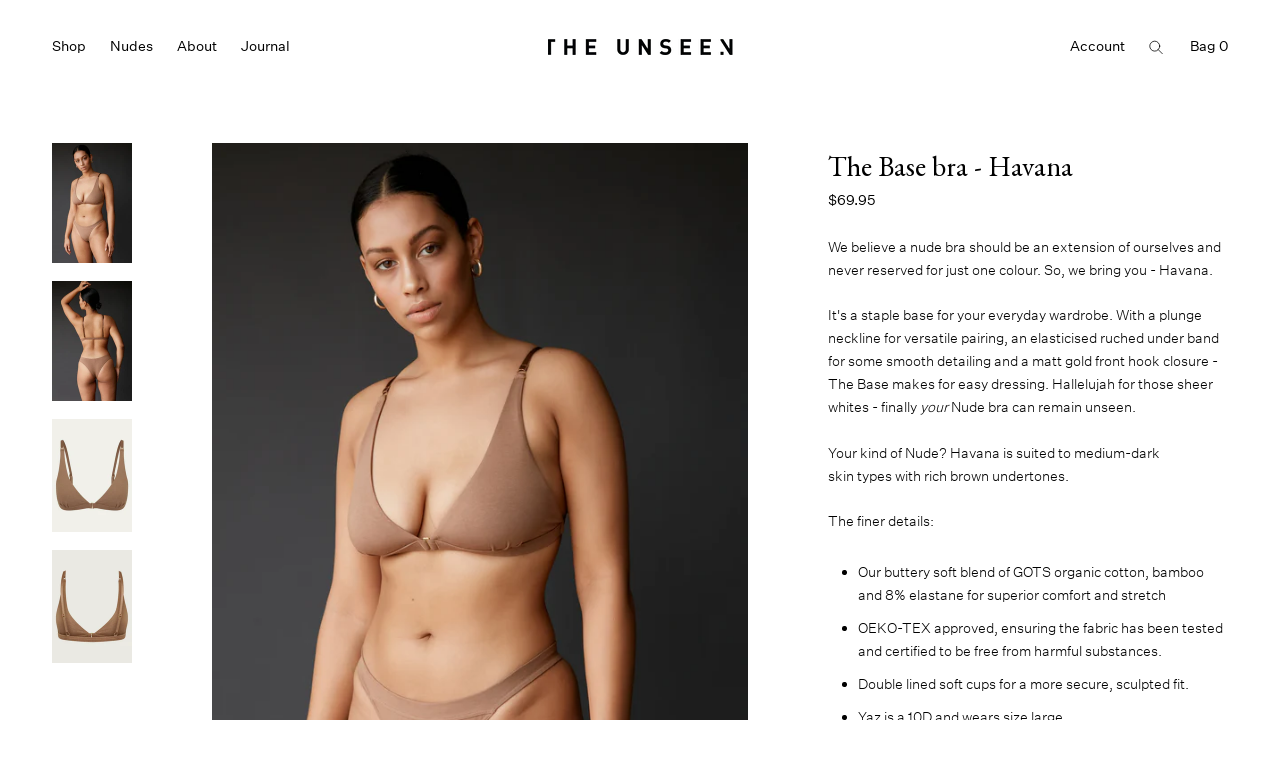

--- FILE ---
content_type: text/html; charset=utf-8
request_url: https://theunseenlabel.com/products/the-base-bra-havana
body_size: 21312
content:
<!doctype html>

<html class="no-js" lang="en">
  <head>
    <meta charset="utf-8"> 
    <meta http-equiv="X-UA-Compatible" content="IE=edge,chrome=1">
    <meta name="viewport" content="width=device-width, initial-scale=1.0, height=device-height, minimum-scale=1.0, maximum-scale=1.0">
    <meta name="theme-color" content="">
	
    <!-- Facebook Verification -->
    <meta name="facebook-domain-verification" content="vx23phhtqzzvre6nbk2bjbgsb95o7w" />
    
    <title>
      The Base plunge bra - Nude Havana &ndash; The Unseen
    </title><meta name="description" content="A sustainable and ethical nude skin toned bra acts as a second skin. With a plunge neckline for low cut necklines, elasticised ruched under band and matt gold front hook closure. This Nude bra is designed to match medium-dark skin tones with rich brown undertones. Made from our silky soft blend of GOTS certified organic cotton and bamboo, offering superior comfort and stretch. OEKO-TEX approved dyes ensure our fabric has been tested and certified to be free from harmful substances."><link rel="canonical" href="https://theunseenlabel.com/products/the-base-bra-havana"><link rel="shortcut icon" href="//theunseenlabel.com/cdn/shop/files/TheUnseen-Icon-Black_3_96x.png?v=1614301190" type="image/png"><meta property="og:type" content="product">
  <meta property="og:title" content="The Base bra - Havana"><meta property="og:image" content="http://theunseenlabel.com/cdn/shop/products/20201026THEUNSEEN1588_1b58ef71-7731-4f3d-b1dc-88a2bd163a38.jpg?v=1607127545">
    <meta property="og:image:secure_url" content="https://theunseenlabel.com/cdn/shop/products/20201026THEUNSEEN1588_1b58ef71-7731-4f3d-b1dc-88a2bd163a38.jpg?v=1607127545">
    <meta property="og:image:width" content="2000">
    <meta property="og:image:height" content="3000"><meta property="product:price:amount" content="69.95">
  <meta property="product:price:currency" content="AUD"><meta property="og:description" content="A sustainable and ethical nude skin toned bra acts as a second skin. With a plunge neckline for low cut necklines, elasticised ruched under band and matt gold front hook closure. This Nude bra is designed to match medium-dark skin tones with rich brown undertones. Made from our silky soft blend of GOTS certified organic cotton and bamboo, offering superior comfort and stretch. OEKO-TEX approved dyes ensure our fabric has been tested and certified to be free from harmful substances."><meta property="og:url" content="https://theunseenlabel.com/products/the-base-bra-havana">
<meta property="og:site_name" content="The Unseen"><meta name="twitter:card" content="summary"><meta name="twitter:title" content="The Base bra - Havana">
  <meta name="twitter:description" content="
We believe a nude bra should be an extension of ourselves and never reserved for just one colour. So, we bring you - Havana. 
It&#39;s a staple base for your everyday wardrobe. With a plunge neckline for versatile pairing, an elasticised ruched under band for some smooth detailing and a matt gold front hook closure - The Base makes for easy dressing. Hallelujah for those sheer whites - finally your Nude bra can remain unseen.
Your kind of Nude? Havana is suited to medium-dark skin types with rich brown undertones.
The finer details:

Our buttery soft blend of GOTS organic cotton, bamboo and 8% elastane for superior comfort and stretch 
OEKO-TEX approved, ensuring the fabric has been tested and certified to be free from harmful substances.
Double lined soft cups for a more secure, sculpted fit.
Yaz is a 10D and wears size large.



">
  <meta name="twitter:image" content="https://theunseenlabel.com/cdn/shop/products/20201026THEUNSEEN1588_1b58ef71-7731-4f3d-b1dc-88a2bd163a38_600x600_crop_center.jpg?v=1607127545">
    
<style>
  
  @font-face {
  font-family: "PT Sans";
  font-weight: 400;
  font-style: normal;
  font-display: fallback;
  src: url("//theunseenlabel.com/cdn/fonts/pt_sans/ptsans_n4.83e02f6420db1e9af259d3d7856d73a9dc4fb7ab.woff2") format("woff2"),
       url("//theunseenlabel.com/cdn/fonts/pt_sans/ptsans_n4.031cf9b26e734268d68c385b0ff08ff26d8b4b6b.woff") format("woff");
}


  @font-face {
  font-family: "PT Sans";
  font-weight: 700;
  font-style: normal;
  font-display: fallback;
  src: url("//theunseenlabel.com/cdn/fonts/pt_sans/ptsans_n7.304287b69b0b43b7d5b0f947011857fe41849126.woff2") format("woff2"),
       url("//theunseenlabel.com/cdn/fonts/pt_sans/ptsans_n7.6044f7e686f0b0c443754a8289995e64f1aba322.woff") format("woff");
}

  @font-face {
  font-family: "PT Sans";
  font-weight: 400;
  font-style: italic;
  font-display: fallback;
  src: url("//theunseenlabel.com/cdn/fonts/pt_sans/ptsans_i4.13d0fa4d8e97d77e57a7b87d374df76447561c38.woff2") format("woff2"),
       url("//theunseenlabel.com/cdn/fonts/pt_sans/ptsans_i4.1ffe088c0458ba08706c5025ac59c175cc6ceb8d.woff") format("woff");
}

  @font-face {
  font-family: "PT Sans";
  font-weight: 700;
  font-style: italic;
  font-display: fallback;
  src: url("//theunseenlabel.com/cdn/fonts/pt_sans/ptsans_i7.525de7532113d6a475ae29f6a88f8539c3238ecb.woff2") format("woff2"),
       url("//theunseenlabel.com/cdn/fonts/pt_sans/ptsans_i7.128ef16b0a49f64f8629b93373d2c7806f936889.woff") format("woff");
}


  :root {
    
    --heading-font-family : 'EB Garamond', Baskerville, Caslon, serif;
    
    --heading-font-weight : 400;
    --heading-font-style  : normal;
    
     
    --text-font-family : 'Untitled Sans Regular', sans-serif;
       
   
    --text-font-weight : 400;
    --text-font-style  : normal;

    --base-text-font-size   : 14px;
    --default-text-font-size: 14px;--background          : #ffffff;
    --background-rgb      : 255, 255, 255;
    --light-background    : #ffffff;
    --light-background-rgb: 255, 255, 255;
    --heading-color       : #000000;
    --text-color          : #000000;
    --text-color-rgb      : 0, 0, 0;
    --text-color-light    : #cba987;
    --text-color-light-rgb: 203, 169, 135;
    --link-color          : #000000;
    --link-color-rgb      : 0, 0, 0;
    --border-color        : #000000;
    --border-color-rgb    : 0, 0, 0;

    --button-background    : #ffffff;
    --button-background-rgb: 255, 255, 255;
    --button-text-color    : #000000;

    --header-background       : #ffffff;
    --header-heading-color    : #000000;
    --header-light-text-color : #cba987;
    --header-border-color     : #d9d9d9;

    --footer-background    : #ffffff;
    --footer-text-color    : #000000;
    --footer-heading-color : #000000;
    --footer-border-color  : #d9d9d9;

    --navigation-background      : #ffffff;
    --navigation-background-rgb  : 255, 255, 255;
    --navigation-text-color      : #000000;
    --navigation-text-color-light: rgba(0, 0, 0, 0.5);
    --navigation-border-color    : rgba(0, 0, 0, 0.25);

    --newsletter-popup-background     : #ffffff;
    --newsletter-popup-text-color     : #1c1b1b;
    --newsletter-popup-text-color-rgb : 28, 27, 27;

    --secondary-elements-background       : #ffffff;
    --secondary-elements-background-rgb   : 0, 0, 0;
    --secondary-elements-text-color       : #000000;
    --secondary-elements-text-color-light : rgba(0, 0, 0, 0.5);
    --secondary-elements-border-color     : rgba(0, 0, 0, 0.25);

    --product-sale-price-color    : #000000;
    --product-sale-price-color-rgb: 0, 0, 0;

    /* Products */

    --horizontal-spacing-four-products-per-row: 18px;
        --horizontal-spacing-two-products-per-row : 18px;

    --vertical-spacing-four-products-per-row: 40px;
        --vertical-spacing-two-products-per-row : 50px;

    /* Animation */
    --drawer-transition-timing: cubic-bezier(0.645, 0.045, 0.355, 1);
    --header-base-height: 80px; /* We set a default for browsers that do not support CSS variables */

    /* Cursors */
    --cursor-zoom-in-svg    : url(//theunseenlabel.com/cdn/shop/t/10/assets/cursor-zoom-in.svg?v=100326362725928540331616967300);
    --cursor-zoom-in-2x-svg : url(//theunseenlabel.com/cdn/shop/t/10/assets/cursor-zoom-in-2x.svg?v=71919207650934979201616967300);
  }
</style>

<script>
  // IE11 does not have support for CSS variables, so we have to polyfill them
  if (!(((window || {}).CSS || {}).supports && window.CSS.supports('(--a: 0)'))) {
    const script = document.createElement('script');
    script.type = 'text/javascript';
    script.src = 'https://cdn.jsdelivr.net/npm/css-vars-ponyfill@2';
    script.onload = function() {
      cssVars({});
    };

    document.getElementsByTagName('head')[0].appendChild(script);
  }
</script>

    <script>window.performance && window.performance.mark && window.performance.mark('shopify.content_for_header.start');</script><meta name="facebook-domain-verification" content="oa37u7yb7qerhhph29ylm2w165nkir">
<meta name="facebook-domain-verification" content="vx23phhtqzzvre6nbk2bjbgsb95o7w">
<meta name="google-site-verification" content="i39DV-72xMebOJ3y8K5gsRNTB10LwGFWkQWZYdDCZk0">
<meta id="shopify-digital-wallet" name="shopify-digital-wallet" content="/25274318929/digital_wallets/dialog">
<meta name="shopify-checkout-api-token" content="c41e0009f77da8e3059534acea1311dc">
<meta id="in-context-paypal-metadata" data-shop-id="25274318929" data-venmo-supported="false" data-environment="production" data-locale="en_US" data-paypal-v4="true" data-currency="AUD">
<link rel="alternate" type="application/json+oembed" href="https://theunseenlabel.com/products/the-base-bra-havana.oembed">
<script async="async" src="/checkouts/internal/preloads.js?locale=en-AU"></script>
<link rel="preconnect" href="https://shop.app" crossorigin="anonymous">
<script async="async" src="https://shop.app/checkouts/internal/preloads.js?locale=en-AU&shop_id=25274318929" crossorigin="anonymous"></script>
<script id="apple-pay-shop-capabilities" type="application/json">{"shopId":25274318929,"countryCode":"AU","currencyCode":"AUD","merchantCapabilities":["supports3DS"],"merchantId":"gid:\/\/shopify\/Shop\/25274318929","merchantName":"The Unseen","requiredBillingContactFields":["postalAddress","email"],"requiredShippingContactFields":["postalAddress","email"],"shippingType":"shipping","supportedNetworks":["visa","masterCard","amex","jcb"],"total":{"type":"pending","label":"The Unseen","amount":"1.00"},"shopifyPaymentsEnabled":true,"supportsSubscriptions":true}</script>
<script id="shopify-features" type="application/json">{"accessToken":"c41e0009f77da8e3059534acea1311dc","betas":["rich-media-storefront-analytics"],"domain":"theunseenlabel.com","predictiveSearch":true,"shopId":25274318929,"locale":"en"}</script>
<script>var Shopify = Shopify || {};
Shopify.shop = "shop-the-unseen.myshopify.com";
Shopify.locale = "en";
Shopify.currency = {"active":"AUD","rate":"1.0"};
Shopify.country = "AU";
Shopify.theme = {"name":"The Unseen (Prestige) - V2.2021.03.29","id":120201773137,"schema_name":"Prestige","schema_version":"4.9.2","theme_store_id":855,"role":"main"};
Shopify.theme.handle = "null";
Shopify.theme.style = {"id":null,"handle":null};
Shopify.cdnHost = "theunseenlabel.com/cdn";
Shopify.routes = Shopify.routes || {};
Shopify.routes.root = "/";</script>
<script type="module">!function(o){(o.Shopify=o.Shopify||{}).modules=!0}(window);</script>
<script>!function(o){function n(){var o=[];function n(){o.push(Array.prototype.slice.apply(arguments))}return n.q=o,n}var t=o.Shopify=o.Shopify||{};t.loadFeatures=n(),t.autoloadFeatures=n()}(window);</script>
<script>
  window.ShopifyPay = window.ShopifyPay || {};
  window.ShopifyPay.apiHost = "shop.app\/pay";
  window.ShopifyPay.redirectState = null;
</script>
<script id="shop-js-analytics" type="application/json">{"pageType":"product"}</script>
<script defer="defer" async type="module" src="//theunseenlabel.com/cdn/shopifycloud/shop-js/modules/v2/client.init-shop-cart-sync_C5BV16lS.en.esm.js"></script>
<script defer="defer" async type="module" src="//theunseenlabel.com/cdn/shopifycloud/shop-js/modules/v2/chunk.common_CygWptCX.esm.js"></script>
<script type="module">
  await import("//theunseenlabel.com/cdn/shopifycloud/shop-js/modules/v2/client.init-shop-cart-sync_C5BV16lS.en.esm.js");
await import("//theunseenlabel.com/cdn/shopifycloud/shop-js/modules/v2/chunk.common_CygWptCX.esm.js");

  window.Shopify.SignInWithShop?.initShopCartSync?.({"fedCMEnabled":true,"windoidEnabled":true});

</script>
<script>
  window.Shopify = window.Shopify || {};
  if (!window.Shopify.featureAssets) window.Shopify.featureAssets = {};
  window.Shopify.featureAssets['shop-js'] = {"shop-cart-sync":["modules/v2/client.shop-cart-sync_ZFArdW7E.en.esm.js","modules/v2/chunk.common_CygWptCX.esm.js"],"init-fed-cm":["modules/v2/client.init-fed-cm_CmiC4vf6.en.esm.js","modules/v2/chunk.common_CygWptCX.esm.js"],"shop-button":["modules/v2/client.shop-button_tlx5R9nI.en.esm.js","modules/v2/chunk.common_CygWptCX.esm.js"],"shop-cash-offers":["modules/v2/client.shop-cash-offers_DOA2yAJr.en.esm.js","modules/v2/chunk.common_CygWptCX.esm.js","modules/v2/chunk.modal_D71HUcav.esm.js"],"init-windoid":["modules/v2/client.init-windoid_sURxWdc1.en.esm.js","modules/v2/chunk.common_CygWptCX.esm.js"],"shop-toast-manager":["modules/v2/client.shop-toast-manager_ClPi3nE9.en.esm.js","modules/v2/chunk.common_CygWptCX.esm.js"],"init-shop-email-lookup-coordinator":["modules/v2/client.init-shop-email-lookup-coordinator_B8hsDcYM.en.esm.js","modules/v2/chunk.common_CygWptCX.esm.js"],"init-shop-cart-sync":["modules/v2/client.init-shop-cart-sync_C5BV16lS.en.esm.js","modules/v2/chunk.common_CygWptCX.esm.js"],"avatar":["modules/v2/client.avatar_BTnouDA3.en.esm.js"],"pay-button":["modules/v2/client.pay-button_FdsNuTd3.en.esm.js","modules/v2/chunk.common_CygWptCX.esm.js"],"init-customer-accounts":["modules/v2/client.init-customer-accounts_DxDtT_ad.en.esm.js","modules/v2/client.shop-login-button_C5VAVYt1.en.esm.js","modules/v2/chunk.common_CygWptCX.esm.js","modules/v2/chunk.modal_D71HUcav.esm.js"],"init-shop-for-new-customer-accounts":["modules/v2/client.init-shop-for-new-customer-accounts_ChsxoAhi.en.esm.js","modules/v2/client.shop-login-button_C5VAVYt1.en.esm.js","modules/v2/chunk.common_CygWptCX.esm.js","modules/v2/chunk.modal_D71HUcav.esm.js"],"shop-login-button":["modules/v2/client.shop-login-button_C5VAVYt1.en.esm.js","modules/v2/chunk.common_CygWptCX.esm.js","modules/v2/chunk.modal_D71HUcav.esm.js"],"init-customer-accounts-sign-up":["modules/v2/client.init-customer-accounts-sign-up_CPSyQ0Tj.en.esm.js","modules/v2/client.shop-login-button_C5VAVYt1.en.esm.js","modules/v2/chunk.common_CygWptCX.esm.js","modules/v2/chunk.modal_D71HUcav.esm.js"],"shop-follow-button":["modules/v2/client.shop-follow-button_Cva4Ekp9.en.esm.js","modules/v2/chunk.common_CygWptCX.esm.js","modules/v2/chunk.modal_D71HUcav.esm.js"],"checkout-modal":["modules/v2/client.checkout-modal_BPM8l0SH.en.esm.js","modules/v2/chunk.common_CygWptCX.esm.js","modules/v2/chunk.modal_D71HUcav.esm.js"],"lead-capture":["modules/v2/client.lead-capture_Bi8yE_yS.en.esm.js","modules/v2/chunk.common_CygWptCX.esm.js","modules/v2/chunk.modal_D71HUcav.esm.js"],"shop-login":["modules/v2/client.shop-login_D6lNrXab.en.esm.js","modules/v2/chunk.common_CygWptCX.esm.js","modules/v2/chunk.modal_D71HUcav.esm.js"],"payment-terms":["modules/v2/client.payment-terms_CZxnsJam.en.esm.js","modules/v2/chunk.common_CygWptCX.esm.js","modules/v2/chunk.modal_D71HUcav.esm.js"]};
</script>
<script>(function() {
  var isLoaded = false;
  function asyncLoad() {
    if (isLoaded) return;
    isLoaded = true;
    var urls = ["https:\/\/cdn1.stamped.io\/files\/widget.min.js?shop=shop-the-unseen.myshopify.com","https:\/\/instafeed.nfcube.com\/cdn\/c38d1845cfa8045d5734163f97d334c0.js?shop=shop-the-unseen.myshopify.com","https:\/\/static.klaviyo.com\/onsite\/js\/U8A5gT\/klaviyo.js?company_id=U8A5gT\u0026shop=shop-the-unseen.myshopify.com"];
    for (var i = 0; i < urls.length; i++) {
      var s = document.createElement('script');
      s.type = 'text/javascript';
      s.async = true;
      s.src = urls[i];
      var x = document.getElementsByTagName('script')[0];
      x.parentNode.insertBefore(s, x);
    }
  };
  if(window.attachEvent) {
    window.attachEvent('onload', asyncLoad);
  } else {
    window.addEventListener('load', asyncLoad, false);
  }
})();</script>
<script id="__st">var __st={"a":25274318929,"offset":36000,"reqid":"80e10f4b-a2d3-452b-86be-fcd580316f81-1768641687","pageurl":"theunseenlabel.com\/products\/the-base-bra-havana","u":"4786c65a6b95","p":"product","rtyp":"product","rid":4733542596689};</script>
<script>window.ShopifyPaypalV4VisibilityTracking = true;</script>
<script id="captcha-bootstrap">!function(){'use strict';const t='contact',e='account',n='new_comment',o=[[t,t],['blogs',n],['comments',n],[t,'customer']],c=[[e,'customer_login'],[e,'guest_login'],[e,'recover_customer_password'],[e,'create_customer']],r=t=>t.map((([t,e])=>`form[action*='/${t}']:not([data-nocaptcha='true']) input[name='form_type'][value='${e}']`)).join(','),a=t=>()=>t?[...document.querySelectorAll(t)].map((t=>t.form)):[];function s(){const t=[...o],e=r(t);return a(e)}const i='password',u='form_key',d=['recaptcha-v3-token','g-recaptcha-response','h-captcha-response',i],f=()=>{try{return window.sessionStorage}catch{return}},m='__shopify_v',_=t=>t.elements[u];function p(t,e,n=!1){try{const o=window.sessionStorage,c=JSON.parse(o.getItem(e)),{data:r}=function(t){const{data:e,action:n}=t;return t[m]||n?{data:e,action:n}:{data:t,action:n}}(c);for(const[e,n]of Object.entries(r))t.elements[e]&&(t.elements[e].value=n);n&&o.removeItem(e)}catch(o){console.error('form repopulation failed',{error:o})}}const l='form_type',E='cptcha';function T(t){t.dataset[E]=!0}const w=window,h=w.document,L='Shopify',v='ce_forms',y='captcha';let A=!1;((t,e)=>{const n=(g='f06e6c50-85a8-45c8-87d0-21a2b65856fe',I='https://cdn.shopify.com/shopifycloud/storefront-forms-hcaptcha/ce_storefront_forms_captcha_hcaptcha.v1.5.2.iife.js',D={infoText:'Protected by hCaptcha',privacyText:'Privacy',termsText:'Terms'},(t,e,n)=>{const o=w[L][v],c=o.bindForm;if(c)return c(t,g,e,D).then(n);var r;o.q.push([[t,g,e,D],n]),r=I,A||(h.body.append(Object.assign(h.createElement('script'),{id:'captcha-provider',async:!0,src:r})),A=!0)});var g,I,D;w[L]=w[L]||{},w[L][v]=w[L][v]||{},w[L][v].q=[],w[L][y]=w[L][y]||{},w[L][y].protect=function(t,e){n(t,void 0,e),T(t)},Object.freeze(w[L][y]),function(t,e,n,w,h,L){const[v,y,A,g]=function(t,e,n){const i=e?o:[],u=t?c:[],d=[...i,...u],f=r(d),m=r(i),_=r(d.filter((([t,e])=>n.includes(e))));return[a(f),a(m),a(_),s()]}(w,h,L),I=t=>{const e=t.target;return e instanceof HTMLFormElement?e:e&&e.form},D=t=>v().includes(t);t.addEventListener('submit',(t=>{const e=I(t);if(!e)return;const n=D(e)&&!e.dataset.hcaptchaBound&&!e.dataset.recaptchaBound,o=_(e),c=g().includes(e)&&(!o||!o.value);(n||c)&&t.preventDefault(),c&&!n&&(function(t){try{if(!f())return;!function(t){const e=f();if(!e)return;const n=_(t);if(!n)return;const o=n.value;o&&e.removeItem(o)}(t);const e=Array.from(Array(32),(()=>Math.random().toString(36)[2])).join('');!function(t,e){_(t)||t.append(Object.assign(document.createElement('input'),{type:'hidden',name:u})),t.elements[u].value=e}(t,e),function(t,e){const n=f();if(!n)return;const o=[...t.querySelectorAll(`input[type='${i}']`)].map((({name:t})=>t)),c=[...d,...o],r={};for(const[a,s]of new FormData(t).entries())c.includes(a)||(r[a]=s);n.setItem(e,JSON.stringify({[m]:1,action:t.action,data:r}))}(t,e)}catch(e){console.error('failed to persist form',e)}}(e),e.submit())}));const S=(t,e)=>{t&&!t.dataset[E]&&(n(t,e.some((e=>e===t))),T(t))};for(const o of['focusin','change'])t.addEventListener(o,(t=>{const e=I(t);D(e)&&S(e,y())}));const B=e.get('form_key'),M=e.get(l),P=B&&M;t.addEventListener('DOMContentLoaded',(()=>{const t=y();if(P)for(const e of t)e.elements[l].value===M&&p(e,B);[...new Set([...A(),...v().filter((t=>'true'===t.dataset.shopifyCaptcha))])].forEach((e=>S(e,t)))}))}(h,new URLSearchParams(w.location.search),n,t,e,['guest_login'])})(!0,!0)}();</script>
<script integrity="sha256-4kQ18oKyAcykRKYeNunJcIwy7WH5gtpwJnB7kiuLZ1E=" data-source-attribution="shopify.loadfeatures" defer="defer" src="//theunseenlabel.com/cdn/shopifycloud/storefront/assets/storefront/load_feature-a0a9edcb.js" crossorigin="anonymous"></script>
<script crossorigin="anonymous" defer="defer" src="//theunseenlabel.com/cdn/shopifycloud/storefront/assets/shopify_pay/storefront-65b4c6d7.js?v=20250812"></script>
<script data-source-attribution="shopify.dynamic_checkout.dynamic.init">var Shopify=Shopify||{};Shopify.PaymentButton=Shopify.PaymentButton||{isStorefrontPortableWallets:!0,init:function(){window.Shopify.PaymentButton.init=function(){};var t=document.createElement("script");t.src="https://theunseenlabel.com/cdn/shopifycloud/portable-wallets/latest/portable-wallets.en.js",t.type="module",document.head.appendChild(t)}};
</script>
<script data-source-attribution="shopify.dynamic_checkout.buyer_consent">
  function portableWalletsHideBuyerConsent(e){var t=document.getElementById("shopify-buyer-consent"),n=document.getElementById("shopify-subscription-policy-button");t&&n&&(t.classList.add("hidden"),t.setAttribute("aria-hidden","true"),n.removeEventListener("click",e))}function portableWalletsShowBuyerConsent(e){var t=document.getElementById("shopify-buyer-consent"),n=document.getElementById("shopify-subscription-policy-button");t&&n&&(t.classList.remove("hidden"),t.removeAttribute("aria-hidden"),n.addEventListener("click",e))}window.Shopify?.PaymentButton&&(window.Shopify.PaymentButton.hideBuyerConsent=portableWalletsHideBuyerConsent,window.Shopify.PaymentButton.showBuyerConsent=portableWalletsShowBuyerConsent);
</script>
<script data-source-attribution="shopify.dynamic_checkout.cart.bootstrap">document.addEventListener("DOMContentLoaded",(function(){function t(){return document.querySelector("shopify-accelerated-checkout-cart, shopify-accelerated-checkout")}if(t())Shopify.PaymentButton.init();else{new MutationObserver((function(e,n){t()&&(Shopify.PaymentButton.init(),n.disconnect())})).observe(document.body,{childList:!0,subtree:!0})}}));
</script>
<link id="shopify-accelerated-checkout-styles" rel="stylesheet" media="screen" href="https://theunseenlabel.com/cdn/shopifycloud/portable-wallets/latest/accelerated-checkout-backwards-compat.css" crossorigin="anonymous">
<style id="shopify-accelerated-checkout-cart">
        #shopify-buyer-consent {
  margin-top: 1em;
  display: inline-block;
  width: 100%;
}

#shopify-buyer-consent.hidden {
  display: none;
}

#shopify-subscription-policy-button {
  background: none;
  border: none;
  padding: 0;
  text-decoration: underline;
  font-size: inherit;
  cursor: pointer;
}

#shopify-subscription-policy-button::before {
  box-shadow: none;
}

      </style>

<script>window.performance && window.performance.mark && window.performance.mark('shopify.content_for_header.end');</script>

    <link href="https://fonts.googleapis.com/css2?family=EB+Garamond&display=swap" rel="stylesheet">
    <link rel="stylesheet" href="//theunseenlabel.com/cdn/shop/t/10/assets/fonts.css?v=85572072644818925251703334783">
    <link rel="stylesheet" href="//theunseenlabel.com/cdn/shop/t/10/assets/theme.css?v=35412472435604715601616967288">
    <link rel="stylesheet" href="//theunseenlabel.com/cdn/shop/t/10/assets/custom.css?v=143462598968432715571616968208">

    <script>
      // This allows to expose several variables to the global scope, to be used in scripts
      window.theme = {
        pageType: "product",
        moneyFormat: "${{amount}}",
        moneyWithCurrencyFormat: "${{amount}} AUD",
        productImageSize: "natural",
        searchMode: "product,article",
        showPageTransition: true,
        showElementStaggering: true,
        showImageZooming: false
      };

      window.routes = {
        rootUrl: "\/",
        cartUrl: "\/cart",
        cartAddUrl: "\/cart\/add",
        cartChangeUrl: "\/cart\/change",
        searchUrl: "\/search",
        productRecommendationsUrl: "\/recommendations\/products"
      };

      window.languages = {
        cartAddNote: "Add Order Note",
        cartEditNote: "Edit Order Note",
        productImageLoadingError: "This image could not be loaded. Please try to reload the page.",
        productFormAddToCart: "Add to cart",
        productFormUnavailable: "Unavailable",
        productFormSoldOut: "Sold Out",
        shippingEstimatorOneResult: "1 option available:",
        shippingEstimatorMoreResults: "{{count}} options available:",
        shippingEstimatorNoResults: "No shipping could be found"
      };

      window.lazySizesConfig = {
        loadHidden: false,
        hFac: 0.5,
        expFactor: 2,
        ricTimeout: 150,
        lazyClass: 'Image--lazyLoad',
        loadingClass: 'Image--lazyLoading',
        loadedClass: 'Image--lazyLoaded'
      };

      document.documentElement.className = document.documentElement.className.replace('no-js', 'js');
      document.documentElement.style.setProperty('--window-height', window.innerHeight + 'px');

      // We do a quick detection of some features (we could use Modernizr but for so little...)
      (function() {
        document.documentElement.className += ((window.CSS && window.CSS.supports('(position: sticky) or (position: -webkit-sticky)')) ? ' supports-sticky' : ' no-supports-sticky');
        document.documentElement.className += (window.matchMedia('(-moz-touch-enabled: 1), (hover: none)')).matches ? ' no-supports-hover' : ' supports-hover';
      }());
    </script>

    <script src="//theunseenlabel.com/cdn/shop/t/10/assets/lazysizes.min.js?v=174358363404432586981616967286" async></script><script src="https://polyfill-fastly.net/v3/polyfill.min.js?unknown=polyfill&features=fetch,Element.prototype.closest,Element.prototype.remove,Element.prototype.classList,Array.prototype.includes,Array.prototype.fill,Object.assign,CustomEvent,IntersectionObserver,IntersectionObserverEntry,URL" defer></script>
    <script src="//theunseenlabel.com/cdn/shop/t/10/assets/libs.min.js?v=26178543184394469741616967287" defer></script>
    <script src="//theunseenlabel.com/cdn/shop/t/10/assets/theme.min.js?v=159491087469365284761616967289" defer></script>
    <script src="//theunseenlabel.com/cdn/shop/t/10/assets/custom.js?v=183944157590872491501616967285" defer></script>

    <script>
      (function () {
        window.onpageshow = function() {
          if (window.theme.showPageTransition) {
            var pageTransition = document.querySelector('.PageTransition');

            if (pageTransition) {
              pageTransition.style.visibility = 'visible';
              pageTransition.style.opacity = '0';
            }
          }

          // When the page is loaded from the cache, we have to reload the cart content
          document.documentElement.dispatchEvent(new CustomEvent('cart:refresh', {
            bubbles: true
          }));
        };
      })();
    </script>

    
  <script type="application/ld+json">
  {
    "@context": "http://schema.org",
    "@type": "Product",
    "offers": [{
          "@type": "Offer",
          "name": "XS \/ Havana",
          "availability":"https://schema.org/InStock",
          "price": 69.95,
          "priceCurrency": "AUD",
          "priceValidUntil": "2026-01-27","sku": "BAS-XS-HAV","url": "/products/the-base-bra-havana/products/the-base-bra-havana?variant=32770773516369"
        },
{
          "@type": "Offer",
          "name": "S \/ Havana",
          "availability":"https://schema.org/InStock",
          "price": 69.95,
          "priceCurrency": "AUD",
          "priceValidUntil": "2026-01-27","sku": "BAS-S-HAV","url": "/products/the-base-bra-havana/products/the-base-bra-havana?variant=32770773549137"
        },
{
          "@type": "Offer",
          "name": "M \/ Havana",
          "availability":"https://schema.org/InStock",
          "price": 69.95,
          "priceCurrency": "AUD",
          "priceValidUntil": "2026-01-27","sku": "BAS-M-HAV","url": "/products/the-base-bra-havana/products/the-base-bra-havana?variant=32770773581905"
        },
{
          "@type": "Offer",
          "name": "L \/ Havana",
          "availability":"https://schema.org/InStock",
          "price": 69.95,
          "priceCurrency": "AUD",
          "priceValidUntil": "2026-01-27","sku": "BAS-L-HAV","url": "/products/the-base-bra-havana/products/the-base-bra-havana?variant=32770773614673"
        },
{
          "@type": "Offer",
          "name": "XL \/ Havana",
          "availability":"https://schema.org/InStock",
          "price": 69.95,
          "priceCurrency": "AUD",
          "priceValidUntil": "2026-01-27","sku": "BAS-XL-HAV","url": "/products/the-base-bra-havana/products/the-base-bra-havana?variant=32770773647441"
        },
{
          "@type": "Offer",
          "name": "XXL \/ Havana",
          "availability":"https://schema.org/InStock",
          "price": 69.95,
          "priceCurrency": "AUD",
          "priceValidUntil": "2026-01-27","sku": "BAS-XXL-HAV","url": "/products/the-base-bra-havana/products/the-base-bra-havana?variant=32770773680209"
        }
],
    "brand": {
      "name": "The Unseen"
    },
    "name": "The Base bra - Havana",
    "description": "\nWe believe a nude bra should be an extension of ourselves and never reserved for just one colour. So, we bring you - Havana. \nIt's a staple base for your everyday wardrobe. With a plunge neckline for versatile pairing, an elasticised ruched under band for some smooth detailing and a matt gold front hook closure - The Base makes for easy dressing. Hallelujah for those sheer whites - finally your Nude bra can remain unseen.\nYour kind of Nude? Havana is suited to medium-dark skin types with rich brown undertones.\nThe finer details:\n\nOur buttery soft blend of GOTS organic cotton, bamboo and 8% elastane for superior comfort and stretch \nOEKO-TEX approved, ensuring the fabric has been tested and certified to be free from harmful substances.\nDouble lined soft cups for a more secure, sculpted fit.\nYaz is a 10D and wears size large.\n\n\n\n",
    "category": "Bras",
    "url": "/products/the-base-bra-havana/products/the-base-bra-havana",
    "sku": "BAS-XS-HAV",
    "image": {
      "@type": "ImageObject",
      "url": "https://theunseenlabel.com/cdn/shop/products/20201026THEUNSEEN1588_1b58ef71-7731-4f3d-b1dc-88a2bd163a38_1024x.jpg?v=1607127545",
      "image": "https://theunseenlabel.com/cdn/shop/products/20201026THEUNSEEN1588_1b58ef71-7731-4f3d-b1dc-88a2bd163a38_1024x.jpg?v=1607127545",
      "name": "The Base bra - Havana",
      "width": "1024",
      "height": "1024"
    }
  }
  </script>



  <script type="application/ld+json">
  {
    "@context": "http://schema.org",
    "@type": "BreadcrumbList",
  "itemListElement": [{
      "@type": "ListItem",
      "position": 1,
      "name": "Translation missing: en.general.breadcrumb.home",
      "item": "https://theunseenlabel.com"
    },{
          "@type": "ListItem",
          "position": 2,
          "name": "The Base bra - Havana",
          "item": "https://theunseenlabel.com/products/the-base-bra-havana"
        }]
  }
  </script>

    <!-- Global site tag (gtag.js) - Google Analytics -->
<script async src="https://www.googletagmanager.com/gtag/js?id=G-V8NJTXD1TG"></script>
<script>
  window.dataLayer = window.dataLayer || [];
  function gtag(){dataLayer.push(arguments);}
  gtag('js', new Date());

  gtag('config', 'G-V8NJTXD1TG');
</script>
    
    
<!-- Google Ads tracking - Intalled by Todd @ Fletch Digital -->
    
   <!-- Global site tag (gtag.js) - Google Ads: 10821196638 -->
<script async src="https://www.googletagmanager.com/gtag/js?id=AW-10821196638"></script>
<script>
  window.dataLayer = window.dataLayer || [];
  function gtag(){dataLayer.push(arguments);}
  gtag('js', new Date());

  gtag('config', 'AW-10821196638');
</script>
 


    
    
  <link href="https://monorail-edge.shopifysvc.com" rel="dns-prefetch">
<script>(function(){if ("sendBeacon" in navigator && "performance" in window) {try {var session_token_from_headers = performance.getEntriesByType('navigation')[0].serverTiming.find(x => x.name == '_s').description;} catch {var session_token_from_headers = undefined;}var session_cookie_matches = document.cookie.match(/_shopify_s=([^;]*)/);var session_token_from_cookie = session_cookie_matches && session_cookie_matches.length === 2 ? session_cookie_matches[1] : "";var session_token = session_token_from_headers || session_token_from_cookie || "";function handle_abandonment_event(e) {var entries = performance.getEntries().filter(function(entry) {return /monorail-edge.shopifysvc.com/.test(entry.name);});if (!window.abandonment_tracked && entries.length === 0) {window.abandonment_tracked = true;var currentMs = Date.now();var navigation_start = performance.timing.navigationStart;var payload = {shop_id: 25274318929,url: window.location.href,navigation_start,duration: currentMs - navigation_start,session_token,page_type: "product"};window.navigator.sendBeacon("https://monorail-edge.shopifysvc.com/v1/produce", JSON.stringify({schema_id: "online_store_buyer_site_abandonment/1.1",payload: payload,metadata: {event_created_at_ms: currentMs,event_sent_at_ms: currentMs}}));}}window.addEventListener('pagehide', handle_abandonment_event);}}());</script>
<script id="web-pixels-manager-setup">(function e(e,d,r,n,o){if(void 0===o&&(o={}),!Boolean(null===(a=null===(i=window.Shopify)||void 0===i?void 0:i.analytics)||void 0===a?void 0:a.replayQueue)){var i,a;window.Shopify=window.Shopify||{};var t=window.Shopify;t.analytics=t.analytics||{};var s=t.analytics;s.replayQueue=[],s.publish=function(e,d,r){return s.replayQueue.push([e,d,r]),!0};try{self.performance.mark("wpm:start")}catch(e){}var l=function(){var e={modern:/Edge?\/(1{2}[4-9]|1[2-9]\d|[2-9]\d{2}|\d{4,})\.\d+(\.\d+|)|Firefox\/(1{2}[4-9]|1[2-9]\d|[2-9]\d{2}|\d{4,})\.\d+(\.\d+|)|Chrom(ium|e)\/(9{2}|\d{3,})\.\d+(\.\d+|)|(Maci|X1{2}).+ Version\/(15\.\d+|(1[6-9]|[2-9]\d|\d{3,})\.\d+)([,.]\d+|)( \(\w+\)|)( Mobile\/\w+|) Safari\/|Chrome.+OPR\/(9{2}|\d{3,})\.\d+\.\d+|(CPU[ +]OS|iPhone[ +]OS|CPU[ +]iPhone|CPU IPhone OS|CPU iPad OS)[ +]+(15[._]\d+|(1[6-9]|[2-9]\d|\d{3,})[._]\d+)([._]\d+|)|Android:?[ /-](13[3-9]|1[4-9]\d|[2-9]\d{2}|\d{4,})(\.\d+|)(\.\d+|)|Android.+Firefox\/(13[5-9]|1[4-9]\d|[2-9]\d{2}|\d{4,})\.\d+(\.\d+|)|Android.+Chrom(ium|e)\/(13[3-9]|1[4-9]\d|[2-9]\d{2}|\d{4,})\.\d+(\.\d+|)|SamsungBrowser\/([2-9]\d|\d{3,})\.\d+/,legacy:/Edge?\/(1[6-9]|[2-9]\d|\d{3,})\.\d+(\.\d+|)|Firefox\/(5[4-9]|[6-9]\d|\d{3,})\.\d+(\.\d+|)|Chrom(ium|e)\/(5[1-9]|[6-9]\d|\d{3,})\.\d+(\.\d+|)([\d.]+$|.*Safari\/(?![\d.]+ Edge\/[\d.]+$))|(Maci|X1{2}).+ Version\/(10\.\d+|(1[1-9]|[2-9]\d|\d{3,})\.\d+)([,.]\d+|)( \(\w+\)|)( Mobile\/\w+|) Safari\/|Chrome.+OPR\/(3[89]|[4-9]\d|\d{3,})\.\d+\.\d+|(CPU[ +]OS|iPhone[ +]OS|CPU[ +]iPhone|CPU IPhone OS|CPU iPad OS)[ +]+(10[._]\d+|(1[1-9]|[2-9]\d|\d{3,})[._]\d+)([._]\d+|)|Android:?[ /-](13[3-9]|1[4-9]\d|[2-9]\d{2}|\d{4,})(\.\d+|)(\.\d+|)|Mobile Safari.+OPR\/([89]\d|\d{3,})\.\d+\.\d+|Android.+Firefox\/(13[5-9]|1[4-9]\d|[2-9]\d{2}|\d{4,})\.\d+(\.\d+|)|Android.+Chrom(ium|e)\/(13[3-9]|1[4-9]\d|[2-9]\d{2}|\d{4,})\.\d+(\.\d+|)|Android.+(UC? ?Browser|UCWEB|U3)[ /]?(15\.([5-9]|\d{2,})|(1[6-9]|[2-9]\d|\d{3,})\.\d+)\.\d+|SamsungBrowser\/(5\.\d+|([6-9]|\d{2,})\.\d+)|Android.+MQ{2}Browser\/(14(\.(9|\d{2,})|)|(1[5-9]|[2-9]\d|\d{3,})(\.\d+|))(\.\d+|)|K[Aa][Ii]OS\/(3\.\d+|([4-9]|\d{2,})\.\d+)(\.\d+|)/},d=e.modern,r=e.legacy,n=navigator.userAgent;return n.match(d)?"modern":n.match(r)?"legacy":"unknown"}(),u="modern"===l?"modern":"legacy",c=(null!=n?n:{modern:"",legacy:""})[u],f=function(e){return[e.baseUrl,"/wpm","/b",e.hashVersion,"modern"===e.buildTarget?"m":"l",".js"].join("")}({baseUrl:d,hashVersion:r,buildTarget:u}),m=function(e){var d=e.version,r=e.bundleTarget,n=e.surface,o=e.pageUrl,i=e.monorailEndpoint;return{emit:function(e){var a=e.status,t=e.errorMsg,s=(new Date).getTime(),l=JSON.stringify({metadata:{event_sent_at_ms:s},events:[{schema_id:"web_pixels_manager_load/3.1",payload:{version:d,bundle_target:r,page_url:o,status:a,surface:n,error_msg:t},metadata:{event_created_at_ms:s}}]});if(!i)return console&&console.warn&&console.warn("[Web Pixels Manager] No Monorail endpoint provided, skipping logging."),!1;try{return self.navigator.sendBeacon.bind(self.navigator)(i,l)}catch(e){}var u=new XMLHttpRequest;try{return u.open("POST",i,!0),u.setRequestHeader("Content-Type","text/plain"),u.send(l),!0}catch(e){return console&&console.warn&&console.warn("[Web Pixels Manager] Got an unhandled error while logging to Monorail."),!1}}}}({version:r,bundleTarget:l,surface:e.surface,pageUrl:self.location.href,monorailEndpoint:e.monorailEndpoint});try{o.browserTarget=l,function(e){var d=e.src,r=e.async,n=void 0===r||r,o=e.onload,i=e.onerror,a=e.sri,t=e.scriptDataAttributes,s=void 0===t?{}:t,l=document.createElement("script"),u=document.querySelector("head"),c=document.querySelector("body");if(l.async=n,l.src=d,a&&(l.integrity=a,l.crossOrigin="anonymous"),s)for(var f in s)if(Object.prototype.hasOwnProperty.call(s,f))try{l.dataset[f]=s[f]}catch(e){}if(o&&l.addEventListener("load",o),i&&l.addEventListener("error",i),u)u.appendChild(l);else{if(!c)throw new Error("Did not find a head or body element to append the script");c.appendChild(l)}}({src:f,async:!0,onload:function(){if(!function(){var e,d;return Boolean(null===(d=null===(e=window.Shopify)||void 0===e?void 0:e.analytics)||void 0===d?void 0:d.initialized)}()){var d=window.webPixelsManager.init(e)||void 0;if(d){var r=window.Shopify.analytics;r.replayQueue.forEach((function(e){var r=e[0],n=e[1],o=e[2];d.publishCustomEvent(r,n,o)})),r.replayQueue=[],r.publish=d.publishCustomEvent,r.visitor=d.visitor,r.initialized=!0}}},onerror:function(){return m.emit({status:"failed",errorMsg:"".concat(f," has failed to load")})},sri:function(e){var d=/^sha384-[A-Za-z0-9+/=]+$/;return"string"==typeof e&&d.test(e)}(c)?c:"",scriptDataAttributes:o}),m.emit({status:"loading"})}catch(e){m.emit({status:"failed",errorMsg:(null==e?void 0:e.message)||"Unknown error"})}}})({shopId: 25274318929,storefrontBaseUrl: "https://theunseenlabel.com",extensionsBaseUrl: "https://extensions.shopifycdn.com/cdn/shopifycloud/web-pixels-manager",monorailEndpoint: "https://monorail-edge.shopifysvc.com/unstable/produce_batch",surface: "storefront-renderer",enabledBetaFlags: ["2dca8a86"],webPixelsConfigList: [{"id":"430571601","configuration":"{\"config\":\"{\\\"pixel_id\\\":\\\"AW-10821196638\\\",\\\"target_country\\\":\\\"AU\\\",\\\"gtag_events\\\":[{\\\"type\\\":\\\"search\\\",\\\"action_label\\\":\\\"AW-10821196638\\\/h13dCOn5kYgDEN62-aco\\\"},{\\\"type\\\":\\\"begin_checkout\\\",\\\"action_label\\\":\\\"AW-10821196638\\\/fK1pCOb5kYgDEN62-aco\\\"},{\\\"type\\\":\\\"view_item\\\",\\\"action_label\\\":[\\\"AW-10821196638\\\/Aud0COD5kYgDEN62-aco\\\",\\\"MC-ZNZF0L9JG9\\\"]},{\\\"type\\\":\\\"purchase\\\",\\\"action_label\\\":[\\\"AW-10821196638\\\/JwsxCN35kYgDEN62-aco\\\",\\\"MC-ZNZF0L9JG9\\\"]},{\\\"type\\\":\\\"page_view\\\",\\\"action_label\\\":[\\\"AW-10821196638\\\/4UH9CNr5kYgDEN62-aco\\\",\\\"MC-ZNZF0L9JG9\\\"]},{\\\"type\\\":\\\"add_payment_info\\\",\\\"action_label\\\":\\\"AW-10821196638\\\/iuwTCKD7kYgDEN62-aco\\\"},{\\\"type\\\":\\\"add_to_cart\\\",\\\"action_label\\\":\\\"AW-10821196638\\\/C6D0COP5kYgDEN62-aco\\\"}],\\\"enable_monitoring_mode\\\":false}\"}","eventPayloadVersion":"v1","runtimeContext":"OPEN","scriptVersion":"b2a88bafab3e21179ed38636efcd8a93","type":"APP","apiClientId":1780363,"privacyPurposes":[],"dataSharingAdjustments":{"protectedCustomerApprovalScopes":["read_customer_address","read_customer_email","read_customer_name","read_customer_personal_data","read_customer_phone"]}},{"id":"151388241","configuration":"{\"pixel_id\":\"2965609986989640\",\"pixel_type\":\"facebook_pixel\",\"metaapp_system_user_token\":\"-\"}","eventPayloadVersion":"v1","runtimeContext":"OPEN","scriptVersion":"ca16bc87fe92b6042fbaa3acc2fbdaa6","type":"APP","apiClientId":2329312,"privacyPurposes":["ANALYTICS","MARKETING","SALE_OF_DATA"],"dataSharingAdjustments":{"protectedCustomerApprovalScopes":["read_customer_address","read_customer_email","read_customer_name","read_customer_personal_data","read_customer_phone"]}},{"id":"shopify-app-pixel","configuration":"{}","eventPayloadVersion":"v1","runtimeContext":"STRICT","scriptVersion":"0450","apiClientId":"shopify-pixel","type":"APP","privacyPurposes":["ANALYTICS","MARKETING"]},{"id":"shopify-custom-pixel","eventPayloadVersion":"v1","runtimeContext":"LAX","scriptVersion":"0450","apiClientId":"shopify-pixel","type":"CUSTOM","privacyPurposes":["ANALYTICS","MARKETING"]}],isMerchantRequest: false,initData: {"shop":{"name":"The Unseen","paymentSettings":{"currencyCode":"AUD"},"myshopifyDomain":"shop-the-unseen.myshopify.com","countryCode":"AU","storefrontUrl":"https:\/\/theunseenlabel.com"},"customer":null,"cart":null,"checkout":null,"productVariants":[{"price":{"amount":69.95,"currencyCode":"AUD"},"product":{"title":"The Base bra - Havana","vendor":"The Unseen","id":"4733542596689","untranslatedTitle":"The Base bra - Havana","url":"\/products\/the-base-bra-havana","type":"Bras"},"id":"32770773516369","image":{"src":"\/\/theunseenlabel.com\/cdn\/shop\/products\/20201026THEUNSEEN1588_1b58ef71-7731-4f3d-b1dc-88a2bd163a38.jpg?v=1607127545"},"sku":"BAS-XS-HAV","title":"XS \/ Havana","untranslatedTitle":"XS \/ Havana"},{"price":{"amount":69.95,"currencyCode":"AUD"},"product":{"title":"The Base bra - Havana","vendor":"The Unseen","id":"4733542596689","untranslatedTitle":"The Base bra - Havana","url":"\/products\/the-base-bra-havana","type":"Bras"},"id":"32770773549137","image":{"src":"\/\/theunseenlabel.com\/cdn\/shop\/products\/20201026THEUNSEEN1588_1b58ef71-7731-4f3d-b1dc-88a2bd163a38.jpg?v=1607127545"},"sku":"BAS-S-HAV","title":"S \/ Havana","untranslatedTitle":"S \/ Havana"},{"price":{"amount":69.95,"currencyCode":"AUD"},"product":{"title":"The Base bra - Havana","vendor":"The Unseen","id":"4733542596689","untranslatedTitle":"The Base bra - Havana","url":"\/products\/the-base-bra-havana","type":"Bras"},"id":"32770773581905","image":{"src":"\/\/theunseenlabel.com\/cdn\/shop\/products\/20201026THEUNSEEN1588_1b58ef71-7731-4f3d-b1dc-88a2bd163a38.jpg?v=1607127545"},"sku":"BAS-M-HAV","title":"M \/ Havana","untranslatedTitle":"M \/ Havana"},{"price":{"amount":69.95,"currencyCode":"AUD"},"product":{"title":"The Base bra - Havana","vendor":"The Unseen","id":"4733542596689","untranslatedTitle":"The Base bra - Havana","url":"\/products\/the-base-bra-havana","type":"Bras"},"id":"32770773614673","image":{"src":"\/\/theunseenlabel.com\/cdn\/shop\/products\/20201026THEUNSEEN1588_1b58ef71-7731-4f3d-b1dc-88a2bd163a38.jpg?v=1607127545"},"sku":"BAS-L-HAV","title":"L \/ Havana","untranslatedTitle":"L \/ Havana"},{"price":{"amount":69.95,"currencyCode":"AUD"},"product":{"title":"The Base bra - Havana","vendor":"The Unseen","id":"4733542596689","untranslatedTitle":"The Base bra - Havana","url":"\/products\/the-base-bra-havana","type":"Bras"},"id":"32770773647441","image":{"src":"\/\/theunseenlabel.com\/cdn\/shop\/products\/20201026THEUNSEEN1588_1b58ef71-7731-4f3d-b1dc-88a2bd163a38.jpg?v=1607127545"},"sku":"BAS-XL-HAV","title":"XL \/ Havana","untranslatedTitle":"XL \/ Havana"},{"price":{"amount":69.95,"currencyCode":"AUD"},"product":{"title":"The Base bra - Havana","vendor":"The Unseen","id":"4733542596689","untranslatedTitle":"The Base bra - Havana","url":"\/products\/the-base-bra-havana","type":"Bras"},"id":"32770773680209","image":{"src":"\/\/theunseenlabel.com\/cdn\/shop\/products\/20201026THEUNSEEN1588_1b58ef71-7731-4f3d-b1dc-88a2bd163a38.jpg?v=1607127545"},"sku":"BAS-XXL-HAV","title":"XXL \/ Havana","untranslatedTitle":"XXL \/ Havana"}],"purchasingCompany":null},},"https://theunseenlabel.com/cdn","fcfee988w5aeb613cpc8e4bc33m6693e112",{"modern":"","legacy":""},{"shopId":"25274318929","storefrontBaseUrl":"https:\/\/theunseenlabel.com","extensionBaseUrl":"https:\/\/extensions.shopifycdn.com\/cdn\/shopifycloud\/web-pixels-manager","surface":"storefront-renderer","enabledBetaFlags":"[\"2dca8a86\"]","isMerchantRequest":"false","hashVersion":"fcfee988w5aeb613cpc8e4bc33m6693e112","publish":"custom","events":"[[\"page_viewed\",{}],[\"product_viewed\",{\"productVariant\":{\"price\":{\"amount\":69.95,\"currencyCode\":\"AUD\"},\"product\":{\"title\":\"The Base bra - Havana\",\"vendor\":\"The Unseen\",\"id\":\"4733542596689\",\"untranslatedTitle\":\"The Base bra - Havana\",\"url\":\"\/products\/the-base-bra-havana\",\"type\":\"Bras\"},\"id\":\"32770773516369\",\"image\":{\"src\":\"\/\/theunseenlabel.com\/cdn\/shop\/products\/20201026THEUNSEEN1588_1b58ef71-7731-4f3d-b1dc-88a2bd163a38.jpg?v=1607127545\"},\"sku\":\"BAS-XS-HAV\",\"title\":\"XS \/ Havana\",\"untranslatedTitle\":\"XS \/ Havana\"}}]]"});</script><script>
  window.ShopifyAnalytics = window.ShopifyAnalytics || {};
  window.ShopifyAnalytics.meta = window.ShopifyAnalytics.meta || {};
  window.ShopifyAnalytics.meta.currency = 'AUD';
  var meta = {"product":{"id":4733542596689,"gid":"gid:\/\/shopify\/Product\/4733542596689","vendor":"The Unseen","type":"Bras","handle":"the-base-bra-havana","variants":[{"id":32770773516369,"price":6995,"name":"The Base bra - Havana - XS \/ Havana","public_title":"XS \/ Havana","sku":"BAS-XS-HAV"},{"id":32770773549137,"price":6995,"name":"The Base bra - Havana - S \/ Havana","public_title":"S \/ Havana","sku":"BAS-S-HAV"},{"id":32770773581905,"price":6995,"name":"The Base bra - Havana - M \/ Havana","public_title":"M \/ Havana","sku":"BAS-M-HAV"},{"id":32770773614673,"price":6995,"name":"The Base bra - Havana - L \/ Havana","public_title":"L \/ Havana","sku":"BAS-L-HAV"},{"id":32770773647441,"price":6995,"name":"The Base bra - Havana - XL \/ Havana","public_title":"XL \/ Havana","sku":"BAS-XL-HAV"},{"id":32770773680209,"price":6995,"name":"The Base bra - Havana - XXL \/ Havana","public_title":"XXL \/ Havana","sku":"BAS-XXL-HAV"}],"remote":false},"page":{"pageType":"product","resourceType":"product","resourceId":4733542596689,"requestId":"80e10f4b-a2d3-452b-86be-fcd580316f81-1768641687"}};
  for (var attr in meta) {
    window.ShopifyAnalytics.meta[attr] = meta[attr];
  }
</script>
<script class="analytics">
  (function () {
    var customDocumentWrite = function(content) {
      var jquery = null;

      if (window.jQuery) {
        jquery = window.jQuery;
      } else if (window.Checkout && window.Checkout.$) {
        jquery = window.Checkout.$;
      }

      if (jquery) {
        jquery('body').append(content);
      }
    };

    var hasLoggedConversion = function(token) {
      if (token) {
        return document.cookie.indexOf('loggedConversion=' + token) !== -1;
      }
      return false;
    }

    var setCookieIfConversion = function(token) {
      if (token) {
        var twoMonthsFromNow = new Date(Date.now());
        twoMonthsFromNow.setMonth(twoMonthsFromNow.getMonth() + 2);

        document.cookie = 'loggedConversion=' + token + '; expires=' + twoMonthsFromNow;
      }
    }

    var trekkie = window.ShopifyAnalytics.lib = window.trekkie = window.trekkie || [];
    if (trekkie.integrations) {
      return;
    }
    trekkie.methods = [
      'identify',
      'page',
      'ready',
      'track',
      'trackForm',
      'trackLink'
    ];
    trekkie.factory = function(method) {
      return function() {
        var args = Array.prototype.slice.call(arguments);
        args.unshift(method);
        trekkie.push(args);
        return trekkie;
      };
    };
    for (var i = 0; i < trekkie.methods.length; i++) {
      var key = trekkie.methods[i];
      trekkie[key] = trekkie.factory(key);
    }
    trekkie.load = function(config) {
      trekkie.config = config || {};
      trekkie.config.initialDocumentCookie = document.cookie;
      var first = document.getElementsByTagName('script')[0];
      var script = document.createElement('script');
      script.type = 'text/javascript';
      script.onerror = function(e) {
        var scriptFallback = document.createElement('script');
        scriptFallback.type = 'text/javascript';
        scriptFallback.onerror = function(error) {
                var Monorail = {
      produce: function produce(monorailDomain, schemaId, payload) {
        var currentMs = new Date().getTime();
        var event = {
          schema_id: schemaId,
          payload: payload,
          metadata: {
            event_created_at_ms: currentMs,
            event_sent_at_ms: currentMs
          }
        };
        return Monorail.sendRequest("https://" + monorailDomain + "/v1/produce", JSON.stringify(event));
      },
      sendRequest: function sendRequest(endpointUrl, payload) {
        // Try the sendBeacon API
        if (window && window.navigator && typeof window.navigator.sendBeacon === 'function' && typeof window.Blob === 'function' && !Monorail.isIos12()) {
          var blobData = new window.Blob([payload], {
            type: 'text/plain'
          });

          if (window.navigator.sendBeacon(endpointUrl, blobData)) {
            return true;
          } // sendBeacon was not successful

        } // XHR beacon

        var xhr = new XMLHttpRequest();

        try {
          xhr.open('POST', endpointUrl);
          xhr.setRequestHeader('Content-Type', 'text/plain');
          xhr.send(payload);
        } catch (e) {
          console.log(e);
        }

        return false;
      },
      isIos12: function isIos12() {
        return window.navigator.userAgent.lastIndexOf('iPhone; CPU iPhone OS 12_') !== -1 || window.navigator.userAgent.lastIndexOf('iPad; CPU OS 12_') !== -1;
      }
    };
    Monorail.produce('monorail-edge.shopifysvc.com',
      'trekkie_storefront_load_errors/1.1',
      {shop_id: 25274318929,
      theme_id: 120201773137,
      app_name: "storefront",
      context_url: window.location.href,
      source_url: "//theunseenlabel.com/cdn/s/trekkie.storefront.cd680fe47e6c39ca5d5df5f0a32d569bc48c0f27.min.js"});

        };
        scriptFallback.async = true;
        scriptFallback.src = '//theunseenlabel.com/cdn/s/trekkie.storefront.cd680fe47e6c39ca5d5df5f0a32d569bc48c0f27.min.js';
        first.parentNode.insertBefore(scriptFallback, first);
      };
      script.async = true;
      script.src = '//theunseenlabel.com/cdn/s/trekkie.storefront.cd680fe47e6c39ca5d5df5f0a32d569bc48c0f27.min.js';
      first.parentNode.insertBefore(script, first);
    };
    trekkie.load(
      {"Trekkie":{"appName":"storefront","development":false,"defaultAttributes":{"shopId":25274318929,"isMerchantRequest":null,"themeId":120201773137,"themeCityHash":"15736947176994973812","contentLanguage":"en","currency":"AUD","eventMetadataId":"aade7e4d-eee2-4ac9-a18c-330e46c546ef"},"isServerSideCookieWritingEnabled":true,"monorailRegion":"shop_domain","enabledBetaFlags":["65f19447"]},"Session Attribution":{},"S2S":{"facebookCapiEnabled":true,"source":"trekkie-storefront-renderer","apiClientId":580111}}
    );

    var loaded = false;
    trekkie.ready(function() {
      if (loaded) return;
      loaded = true;

      window.ShopifyAnalytics.lib = window.trekkie;

      var originalDocumentWrite = document.write;
      document.write = customDocumentWrite;
      try { window.ShopifyAnalytics.merchantGoogleAnalytics.call(this); } catch(error) {};
      document.write = originalDocumentWrite;

      window.ShopifyAnalytics.lib.page(null,{"pageType":"product","resourceType":"product","resourceId":4733542596689,"requestId":"80e10f4b-a2d3-452b-86be-fcd580316f81-1768641687","shopifyEmitted":true});

      var match = window.location.pathname.match(/checkouts\/(.+)\/(thank_you|post_purchase)/)
      var token = match? match[1]: undefined;
      if (!hasLoggedConversion(token)) {
        setCookieIfConversion(token);
        window.ShopifyAnalytics.lib.track("Viewed Product",{"currency":"AUD","variantId":32770773516369,"productId":4733542596689,"productGid":"gid:\/\/shopify\/Product\/4733542596689","name":"The Base bra - Havana - XS \/ Havana","price":"69.95","sku":"BAS-XS-HAV","brand":"The Unseen","variant":"XS \/ Havana","category":"Bras","nonInteraction":true,"remote":false},undefined,undefined,{"shopifyEmitted":true});
      window.ShopifyAnalytics.lib.track("monorail:\/\/trekkie_storefront_viewed_product\/1.1",{"currency":"AUD","variantId":32770773516369,"productId":4733542596689,"productGid":"gid:\/\/shopify\/Product\/4733542596689","name":"The Base bra - Havana - XS \/ Havana","price":"69.95","sku":"BAS-XS-HAV","brand":"The Unseen","variant":"XS \/ Havana","category":"Bras","nonInteraction":true,"remote":false,"referer":"https:\/\/theunseenlabel.com\/products\/the-base-bra-havana"});
      }
    });


        var eventsListenerScript = document.createElement('script');
        eventsListenerScript.async = true;
        eventsListenerScript.src = "//theunseenlabel.com/cdn/shopifycloud/storefront/assets/shop_events_listener-3da45d37.js";
        document.getElementsByTagName('head')[0].appendChild(eventsListenerScript);

})();</script>
  <script>
  if (!window.ga || (window.ga && typeof window.ga !== 'function')) {
    window.ga = function ga() {
      (window.ga.q = window.ga.q || []).push(arguments);
      if (window.Shopify && window.Shopify.analytics && typeof window.Shopify.analytics.publish === 'function') {
        window.Shopify.analytics.publish("ga_stub_called", {}, {sendTo: "google_osp_migration"});
      }
      console.error("Shopify's Google Analytics stub called with:", Array.from(arguments), "\nSee https://help.shopify.com/manual/promoting-marketing/pixels/pixel-migration#google for more information.");
    };
    if (window.Shopify && window.Shopify.analytics && typeof window.Shopify.analytics.publish === 'function') {
      window.Shopify.analytics.publish("ga_stub_initialized", {}, {sendTo: "google_osp_migration"});
    }
  }
</script>
<script
  defer
  src="https://theunseenlabel.com/cdn/shopifycloud/perf-kit/shopify-perf-kit-3.0.4.min.js"
  data-application="storefront-renderer"
  data-shop-id="25274318929"
  data-render-region="gcp-us-central1"
  data-page-type="product"
  data-theme-instance-id="120201773137"
  data-theme-name="Prestige"
  data-theme-version="4.9.2"
  data-monorail-region="shop_domain"
  data-resource-timing-sampling-rate="10"
  data-shs="true"
  data-shs-beacon="true"
  data-shs-export-with-fetch="true"
  data-shs-logs-sample-rate="1"
  data-shs-beacon-endpoint="https://theunseenlabel.com/api/collect"
></script>
</head><body class="prestige--v4 features--heading-large features--show-page-transition features--show-element-staggering  template-product">
    <a class="PageSkipLink u-visually-hidden" href="#main">Skip to content</a>
    <span class="LoadingBar"></span>
    <div class="PageOverlay"></div><div class="PageTransition"></div><div id="shopify-section-popup" class="shopify-section">

      <aside class="NewsletterPopup" data-section-id="popup" data-section-type="newsletter-popup" data-section-settings='
        {
          "apparitionDelay": 5,
          "showOnlyOnce": true
        }
      ' aria-hidden="true">
        <button class="NewsletterPopup__Close" data-action="close-popup" aria-label="Close"><svg class="Icon Icon--close" role="presentation" viewBox="0 0 16 14">
      <path d="M15 0L1 14m14 0L1 0" stroke="currentColor" fill="none" fill-rule="evenodd"></path>
    </svg></button><h2 class="NewsletterPopup__Heading Heading u-h2">You&#39;re invited.</h2><div class="NewsletterPopup__Content">
            <p>Join the family for the VIP treatment. </p><p>We share exclusive specials and offers for our community & 10% off your first order.   </p>
          </div><div class="klaviyo-form-RtxsaX"></div>
        
</aside></div>
    <div id="shopify-section-sidebar-menu" class="shopify-section"><section id="sidebar-menu" class="SidebarMenu Drawer Drawer--small Drawer--fromLeft" aria-hidden="true" data-section-id="sidebar-menu" data-section-type="sidebar-menu">
    <header class="Drawer__Header" data-drawer-animated-left>
      <button class="Drawer__Close Icon-Wrapper--clickable" data-action="close-drawer" data-drawer-id="sidebar-menu" aria-label="Close navigation"><svg class="Icon Icon--close" role="presentation" viewBox="0 0 16 14">
      <path d="M15 0L1 14m14 0L1 0" stroke="currentColor" fill="none" fill-rule="evenodd"></path>
    </svg></button>
    </header>

    <div class="Drawer__Content">
      <div class="Drawer__Main" data-drawer-animated-left data-scrollable>
        <div class="Drawer__Container">
          <nav class="SidebarMenu__Nav SidebarMenu__Nav--primary" aria-label="Sidebar navigation"><div class="Collapsible"><button class="Collapsible__Button u-h6" data-action="toggle-collapsible" aria-expanded="false">Shop <span class="Collapsible__Plus"></span>
                  </button>

                  <div class="Collapsible__Inner">
                    <div class="Collapsible__Content"><div class="Collapsible"><button class="Collapsible__Button Link--primary u-h6" data-action="toggle-collapsible" aria-expanded="false">Her<span class="Collapsible__Plus"></span>
                            </button>

                            <div class="Collapsible__Inner">
                              <div class="Collapsible__Content">
                                <ul class="Linklist Linklist--spacingLoose"><li class="Linklist__Item">
                                      <a href="/collections/her" class="Link Link--primary">All</a>
                                    </li><li class="Linklist__Item">
                                      <a href="/collections/bras" class="Link Link--primary">Bras</a>
                                    </li><li class="Linklist__Item">
                                      <a href="/collections/briefs" class="Link Link--primary">Briefs</a>
                                    </li></ul>
                              </div>
                            </div></div><div class="Collapsible"><button class="Collapsible__Button Link--primary u-h6" data-action="toggle-collapsible" aria-expanded="false">Nudes<span class="Collapsible__Plus"></span>
                            </button>

                            <div class="Collapsible__Inner">
                              <div class="Collapsible__Content">
                                <ul class="Linklist Linklist--spacingLoose"><li class="Linklist__Item">
                                      <a href="/collections/nude-bras" class="Link Link--primary">Bras</a>
                                    </li><li class="Linklist__Item">
                                      <a href="/collections/nude-briefs" class="Link Link--primary">Briefs</a>
                                    </li></ul>
                              </div>
                            </div></div><div class="Collapsible"><button class="Collapsible__Button Link--primary u-h6" data-action="toggle-collapsible" aria-expanded="false">Him<span class="Collapsible__Plus"></span>
                            </button>

                            <div class="Collapsible__Inner">
                              <div class="Collapsible__Content">
                                <ul class="Linklist Linklist--spacingLoose"><li class="Linklist__Item">
                                      <a href="/collections/trunks" class="Link Link--primary">Trunks</a>
                                    </li></ul>
                              </div>
                            </div></div><div class="Collapsible"><a href="/collections/gift-card/gift-card" class="Collapsible__Button Link Link--primary u-h6">Gift Cards</a></div></div>
                  </div></div><div class="Collapsible"><button class="Collapsible__Button u-h6" data-action="toggle-collapsible" aria-expanded="false">Nudes<span class="Collapsible__Plus"></span>
                  </button>

                  <div class="Collapsible__Inner">
                    <div class="Collapsible__Content"><div class="Collapsible"><a href="/collections/nude-bras" class="Collapsible__Button Link Link--primary u-h6">Bras</a></div><div class="Collapsible"><a href="/collections/nude-briefs" class="Collapsible__Button Link Link--primary u-h6">Briefs</a></div></div>
                  </div></div><div class="Collapsible"><button class="Collapsible__Button u-h6" data-action="toggle-collapsible" aria-expanded="false">About <span class="Collapsible__Plus"></span>
                  </button>

                  <div class="Collapsible__Inner">
                    <div class="Collapsible__Content"><div class="Collapsible"><a href="/pages/about" class="Collapsible__Button Link Link--primary u-h6">About Us</a></div><div class="Collapsible"><a href="/pages/our-values" class="Collapsible__Button Link Link--primary u-h6">Our Impact</a></div><div class="Collapsible"><a href="/pages/faqs" class="Collapsible__Button Link Link--primary u-h6">FAQ</a></div></div>
                  </div></div><div class="Collapsible"><a href="/blogs/journal" class="Collapsible__Button Link Link--primary u-h6">Journal</a></div></nav><nav class="SidebarMenu__Nav SidebarMenu__Nav--secondary">
            <ul class="Linklist Linklist--spacingLoose"><li class="Linklist__Item">
                  <a href="/account" class="Link Link--primary">Account</a>
                </li></ul>
          </nav>
        </div>
      </div></div>
</section>

</div>
<div id="sidebar-cart" class="Drawer Drawer--fromRight" aria-hidden="true" data-section-id="cart" data-section-type="cart" data-section-settings='{
  "type": "drawer",
  "itemCount": 0,
  "drawer": true,
  "hasShippingEstimator": false
}'>
  <div class="Drawer__Header Drawer__Header--bordered Drawer__Container">
      <span class="Drawer__Title Heading u-h4">Cart</span>

      <button class="Drawer__Close Icon-Wrapper--clickable" data-action="close-drawer" data-drawer-id="sidebar-cart" aria-label="Close bag"><svg class="Icon Icon--close" role="presentation" viewBox="0 0 16 14">
      <path d="M15 0L1 14m14 0L1 0" stroke="currentColor" fill="none" fill-rule="evenodd"></path>
    </svg></button>
  </div>

  <form class="Cart Drawer__Content" action="/cart" method="POST" novalidate>
    <div class="Drawer__Main" data-scrollable><p class="Cart__Empty Heading u-h5">Your cart is empty</p></div></form>
</div>
<div id="shopify-section-announcement" class="shopify-section"></div>
     <div class="PageContainer">
       <div id="shopify-section-header" class="shopify-section shopify-section--header"><div id="Search" class="Search" aria-hidden="true">
  <div class="Search__Inner">
    <div class="Search__SearchBar">
      <form action="/search" name="GET" role="search" class="Search__Form">
        <div class="Search__InputIconWrapper">
          <span class="hidden-tablet-and-up"><svg class="Icon Icon--search" role="presentation" viewBox="0 0 18 17">
      <g transform="translate(1 1)" stroke="currentColor" fill="none" fill-rule="evenodd" stroke-linecap="square">
        <path d="M16 16l-5.0752-5.0752"></path>
        <circle cx="6.4" cy="6.4" r="6.4"></circle>
      </g>
    </svg></span>
          <span class="hidden-phone"><svg class="Icon Icon--search-desktop" role="presentation" viewBox="0 0 21 21">
      <g transform="translate(1 1)" stroke="currentColor" stroke-width="2" fill="none" fill-rule="evenodd" stroke-linecap="square">
        <path d="M18 18l-5.7096-5.7096"></path>
        <circle cx="7.2" cy="7.2" r="7.2"></circle>
      </g>
    </svg></span>
        </div>

        <input type="search" class="Search__Input Heading" name="q" autocomplete="off" autocorrect="off" autocapitalize="off" placeholder="Search..." autofocus>
        <input type="hidden" name="type" value="product">
      </form>

      <button class="Search__Close Link Link--primary" data-action="close-search"><svg class="Icon Icon--close" role="presentation" viewBox="0 0 16 14">
      <path d="M15 0L1 14m14 0L1 0" stroke="currentColor" fill="none" fill-rule="evenodd"></path>
    </svg></button>
    </div>

    <div class="Search__Results" aria-hidden="true"><div class="PageLayout PageLayout--breakLap">
          <div class="PageLayout__Section"></div>
          <div class="PageLayout__Section PageLayout__Section--secondary"></div>
        </div></div>
  </div>
</div><header id="section-header"
        class="Header Header--inline   "
        data-section-id="header"
        data-section-type="header"
        data-section-settings='{
  "navigationStyle": "inline",
  "hasTransparentHeader": false,
  "isSticky": false
}'
        role="banner">
  <div class="Header__Wrapper">
    <div class="Header__FlexItem Header__FlexItem--fill">
      <button class="Header__Icon Icon-Wrapper Icon-Wrapper--clickable hidden-desk" aria-expanded="false" data-action="open-drawer" data-drawer-id="sidebar-menu" aria-label="Open navigation">
        <span><svg class="Icon Icon--nav" role="presentation" viewBox="0 0 20 14">
      <path d="M0 14v-1h20v1H0zm0-7.5h20v1H0v-1zM0 0h20v1H0V0z" fill="currentColor"></path>
    </svg></span>
      </button><nav class="Header__MainNav hidden-pocket hidden-lap" aria-label="Main navigation">
          <ul class="HorizontalList HorizontalList--spacingLoose"><li class="HorizontalList__Item " aria-haspopup="true">
                <a href="/collections/all" class="u-h6">Shop <span class="Header__LinkSpacer">Shop </span></a><div class="MegaMenu  " aria-hidden="true" >
                      <div class="MegaMenu__Inner"><div class="MegaMenu__Item MegaMenu__Item--fit">
                            <a href="/collections/her" class="MegaMenu__Title Text--subdued u-h6">Her</a><ul class="Linklist"><li class="Linklist__Item">
                                    <a href="/collections/her" class="Link Link--secondary">All</a>
                                  </li><li class="Linklist__Item">
                                    <a href="/collections/bras" class="Link Link--secondary">Bras</a>
                                  </li><li class="Linklist__Item">
                                    <a href="/collections/briefs" class="Link Link--secondary">Briefs</a>
                                  </li></ul></div><div class="MegaMenu__Item MegaMenu__Item--fit">
                            <a href="/collections/nudes" class="MegaMenu__Title Text--subdued u-h6">Nudes</a><ul class="Linklist"><li class="Linklist__Item">
                                    <a href="/collections/nude-bras" class="Link Link--secondary">Bras</a>
                                  </li><li class="Linklist__Item">
                                    <a href="/collections/nude-briefs" class="Link Link--secondary">Briefs</a>
                                  </li></ul></div><div class="MegaMenu__Item MegaMenu__Item--fit">
                            <a href="/collections/him" class="MegaMenu__Title Text--subdued u-h6">Him</a><ul class="Linklist"><li class="Linklist__Item">
                                    <a href="/collections/trunks" class="Link Link--secondary">Trunks</a>
                                  </li></ul></div><div class="MegaMenu__Item MegaMenu__Item--fit">
                            <a href="/collections/gift-card/gift-card" class="MegaMenu__Title Text--subdued u-h6">Gift Cards</a></div></div>
                    </div></li><li class="HorizontalList__Item " aria-haspopup="true">
                <a href="/collections/nudes" class="u-h6">Nudes</a><div class="DropdownMenu" aria-hidden="true">
                    <ul class="Linklist"><li class="Linklist__Item" >
                          <a href="/collections/nude-bras" class="Link Link--secondary">Bras </a></li><li class="Linklist__Item" >
                          <a href="/collections/nude-briefs" class="Link Link--secondary">Briefs </a></li></ul>
                  </div></li><li class="HorizontalList__Item " aria-haspopup="true">
                <a href="/pages/about" class="u-h6">About </a><div class="DropdownMenu" aria-hidden="true">
                    <ul class="Linklist"><li class="Linklist__Item" >
                          <a href="/pages/about" class="Link Link--secondary">About Us </a></li><li class="Linklist__Item" >
                          <a href="/pages/our-values" class="Link Link--secondary">Our Impact </a></li><li class="Linklist__Item" >
                          <a href="/pages/faqs" class="Link Link--secondary">FAQ </a></li></ul>
                  </div></li><li class="HorizontalList__Item " >
                <a href="/blogs/journal" class="u-h6">Journal<span class="Header__LinkSpacer">Journal</span></a></li></ul>
        </nav></div><div class="Header__FlexItem Header__FlexItem--logo"><div class="Header__Logo"><a href="/" class="Header__LogoLink"><img class="Header__LogoImage Header__LogoImage--primary"
               src="//theunseenlabel.com/cdn/shop/files/The_Unseen_Logo_Black_3x_04c6a19e-b30c-4603-8a87-fc8a400eae4a_185x.png?v=1614295788"
               srcset="//theunseenlabel.com/cdn/shop/files/The_Unseen_Logo_Black_3x_04c6a19e-b30c-4603-8a87-fc8a400eae4a_185x.png?v=1614295788 1x, //theunseenlabel.com/cdn/shop/files/The_Unseen_Logo_Black_3x_04c6a19e-b30c-4603-8a87-fc8a400eae4a_185x@2x.png?v=1614295788 2x"
               width="185"
               alt="The Unseen"></a></div></div>

    <div class="Header__FlexItem Header__FlexItem--fill"><nav class="Header__SecondaryNav">
          <ul class="HorizontalList HorizontalList--spacingLoose"><li class="HorizontalList__Item">
                <a href="/account" class="Link Link--primary Text--subdued u-h6">Account</a>
              </li><li class="HorizontalList__Item hidden-phone">
              <a href="/search" class="Link Link--primary u-h6" data-action="toggle-search"><svg class="Icon Icon--search" role="presentation" viewBox="0 0 18 17">
      <g transform="translate(1 1)" stroke="currentColor" fill="none" fill-rule="evenodd" stroke-linecap="square">
        <path d="M16 16l-5.0752-5.0752"></path>
        <circle cx="6.4" cy="6.4" r="6.4"></circle>
      </g>
    </svg></a>
            </li>

            <li class="HorizontalList__Item">
              <a href="/cart" class="u-h6" data-action="open-drawer" data-drawer-id="sidebar-cart" aria-label="Open bag">Bag <span class="Header__CartCount">0</span></a>
            </li>
          </ul>
        </nav></div>
  </div>


</header>

<style>:root {
      --use-sticky-header: 0;
      --use-unsticky-header: 1;
    }@media screen and (max-width: 640px) {
      .Header__LogoImage {
        max-width: 150px;
      }
    }:root {
      --header-is-not-transparent: 1;
      --header-is-transparent: 0;
    }</style>

<script>
  document.documentElement.style.setProperty('--header-height', document.getElementById('shopify-section-header').offsetHeight + 'px');
</script>

</div>

      <main id="main" role="main">
        <div id="shopify-section-product-template" class="shopify-section shopify-section--bordered"><section class="Product Product--large" data-section-id="product-template" data-section-type="product" data-section-settings='{
  "enableHistoryState": true,
  "templateSuffix": "",
  "showInventoryQuantity": false,
  "showSku": false,
  "stackProductImages": false,
  "showThumbnails": true,
  "enableVideoLooping": false,
  "inventoryQuantityThreshold": 3,
  "showPriceInButton": false,
  "enableImageZoom": true,
  "showPaymentButton": false,
  "useAjaxCart": true
}'>
  <div class="Product__Wrapper"><div class="Product__Gallery  Product__Gallery--withThumbnails">
        <span id="ProductGallery" class="Anchor"></span><div class="Product__ActionList hidden-lap-and-up ">
            <div class="Product__ActionItem hidden-lap-and-up">
          <button class="RoundButton RoundButton--small RoundButton--flat" data-action="open-product-zoom"><svg class="Icon Icon--plus" role="presentation" viewBox="0 0 16 16">
      <g stroke="currentColor" fill="none" fill-rule="evenodd" stroke-linecap="square">
        <path d="M8,1 L8,15"></path>
        <path d="M1,8 L15,8"></path>
      </g>
    </svg></button>
        </div>
          </div><div class="Product__Slideshow Product__Slideshow--zoomable Carousel" data-flickity-config='{
          "prevNextButtons": false,
          "pageDots": false,
          "adaptiveHeight": true,
          "watchCSS": true,
          "dragThreshold": 8,
          "initialIndex": 0,
          "arrowShape": {"x0": 20, "x1": 60, "y1": 40, "x2": 60, "y2": 35, "x3": 25}
        }'>
          <div id="Media8389231312977" tabindex="0" class="Product__SlideItem Product__SlideItem--image Carousel__Cell is-selected" data-media-type="image" data-media-id="8389231312977" data-media-position="1" data-image-media-position="0">
              <div class="AspectRatio AspectRatio--withFallback" style="padding-bottom: 150.00000000000003%; --aspect-ratio: 0.6666666666666666;">
                

                <img class="Image--lazyLoad Image--fadeIn" data-src="//theunseenlabel.com/cdn/shop/products/20201026THEUNSEEN1588_1b58ef71-7731-4f3d-b1dc-88a2bd163a38_{width}x.jpg?v=1607127545" data-widths="[200,400,600,700,800,900,1000,1200,1400,1600]" data-sizes="auto" data-expand="-100" alt="The Base bra - Havana" data-max-width="2000" data-max-height="3000" data-original-src="//theunseenlabel.com/cdn/shop/products/20201026THEUNSEEN1588_1b58ef71-7731-4f3d-b1dc-88a2bd163a38.jpg?v=1607127545">
                <span class="Image__Loader"></span>

                <noscript>
                  <img src="//theunseenlabel.com/cdn/shop/products/20201026THEUNSEEN1588_1b58ef71-7731-4f3d-b1dc-88a2bd163a38_800x.jpg?v=1607127545" alt="The Base bra - Havana">
                </noscript>
              </div>
            </div><div id="Media8389231247441" tabindex="0" class="Product__SlideItem Product__SlideItem--image Carousel__Cell " data-media-type="image" data-media-id="8389231247441" data-media-position="2" data-image-media-position="1">
              <div class="AspectRatio AspectRatio--withFallback" style="padding-bottom: 150.00000000000003%; --aspect-ratio: 0.6666666666666666;">
                

                <img class="Image--lazyLoad Image--fadeIn" data-src="//theunseenlabel.com/cdn/shop/products/20201026THEUNSEEN1341_dc19bcd5-bae8-4485-8588-91ea774490f3_{width}x.jpg?v=1607127545" data-widths="[200,400,600,700,800,900,1000,1200,1400,1600]" data-sizes="auto" data-expand="-100" alt="The Base bra - Havana" data-max-width="2000" data-max-height="3000" data-original-src="//theunseenlabel.com/cdn/shop/products/20201026THEUNSEEN1341_dc19bcd5-bae8-4485-8588-91ea774490f3.jpg?v=1607127545">
                <span class="Image__Loader"></span>

                <noscript>
                  <img src="//theunseenlabel.com/cdn/shop/products/20201026THEUNSEEN1341_dc19bcd5-bae8-4485-8588-91ea774490f3_800x.jpg?v=1607127545" alt="The Base bra - Havana">
                </noscript>
              </div>
            </div><div id="Media8400992731217" tabindex="0" class="Product__SlideItem Product__SlideItem--image Carousel__Cell " data-media-type="image" data-media-id="8400992731217" data-media-position="3" data-image-media-position="2">
              <div class="AspectRatio AspectRatio--withFallback" style="padding-bottom: 141.45%; --aspect-ratio: 0.7069635913750442;">
                

                <img class="Image--lazyLoad Image--fadeIn" data-src="//theunseenlabel.com/cdn/shop/products/6_d8fcb5fc-85b5-4f5b-b520-f114910652c0_{width}x.png?v=1607127545" data-widths="[200,400,600,700,800,900,1000,1200,1400,1600]" data-sizes="auto" data-expand="-100" alt="The Base bra - Havana" data-max-width="2000" data-max-height="2829" data-original-src="//theunseenlabel.com/cdn/shop/products/6_d8fcb5fc-85b5-4f5b-b520-f114910652c0.png?v=1607127545">
                <span class="Image__Loader"></span>

                <noscript>
                  <img src="//theunseenlabel.com/cdn/shop/products/6_d8fcb5fc-85b5-4f5b-b520-f114910652c0_800x.png?v=1607127545" alt="The Base bra - Havana">
                </noscript>
              </div>
            </div><div id="Media8400992763985" tabindex="0" class="Product__SlideItem Product__SlideItem--image Carousel__Cell " data-media-type="image" data-media-id="8400992763985" data-media-position="4" data-image-media-position="3">
              <div class="AspectRatio AspectRatio--withFallback" style="padding-bottom: 141.45%; --aspect-ratio: 0.7069635913750442;">
                

                <img class="Image--lazyLoad Image--fadeIn" data-src="//theunseenlabel.com/cdn/shop/products/7_16fa9b28-b2d0-4dd2-8ec3-ff0df90ed6d3_{width}x.png?v=1607127545" data-widths="[200,400,600,700,800,900,1000,1200,1400,1600]" data-sizes="auto" data-expand="-100" alt="The Base bra - Havana" data-max-width="2000" data-max-height="2829" data-original-src="//theunseenlabel.com/cdn/shop/products/7_16fa9b28-b2d0-4dd2-8ec3-ff0df90ed6d3.png?v=1607127545">
                <span class="Image__Loader"></span>

                <noscript>
                  <img src="//theunseenlabel.com/cdn/shop/products/7_16fa9b28-b2d0-4dd2-8ec3-ff0df90ed6d3_800x.png?v=1607127545" alt="The Base bra - Havana">
                </noscript>
              </div>
            </div>
        </div><div class="Product__SlideshowMobileNav hidden-desk">
            <button class="Product__SlideshowNavArrow Product__SlideshowNavArrow--previous" type="button" data-direction="previous" aria-label="Previous">
              <svg class="Icon Icon--media-arrow-left" role="presentation" viewBox="0 0 6 9">
      <path d="M5 8.5l-4-4 4-4" stroke="currentColor" fill="none" fill-rule="evenodd" stroke-linecap="square"></path>
    </svg>
            </button>

            <div class="flickity-page-dots"><button type="button" class="dot is-selected" data-index="0"></button><button type="button" class="dot " data-index="1"></button><button type="button" class="dot " data-index="2"></button><button type="button" class="dot " data-index="3"></button></div>

            <button class="Product__SlideshowNavArrow Product__SlideshowNavArrow--next" type="button" data-direction="next" aria-label="Next">
              <svg class="Icon Icon--media-arrow-right" role="presentation" viewBox="0 0 6 9">
      <path d="M1 8.5l4-4-4-4" stroke="currentColor" fill="none" fill-rule="evenodd" stroke-linecap="square"></path>
    </svg>
            </button>
          </div><div class="Product__SlideshowNav Product__SlideshowNav--thumbnails">
                <div class="Product__SlideshowNavScroller"><a href="//theunseenlabel.com/cdn/shop/products/20201026THEUNSEEN1588_1b58ef71-7731-4f3d-b1dc-88a2bd163a38_1024x.jpg?v=1607127545" data-media-id="8389231312977" class="Product__SlideshowNavImage AspectRatio is-selected" style="--aspect-ratio: 0.6666666666666666">
                        <img src="//theunseenlabel.com/cdn/shop/products/20201026THEUNSEEN1588_1b58ef71-7731-4f3d-b1dc-88a2bd163a38_160x.jpg?v=1607127545" alt="The Base bra - Havana"></a><a href="//theunseenlabel.com/cdn/shop/products/20201026THEUNSEEN1341_dc19bcd5-bae8-4485-8588-91ea774490f3_1024x.jpg?v=1607127545" data-media-id="8389231247441" class="Product__SlideshowNavImage AspectRatio " style="--aspect-ratio: 0.6666666666666666">
                        <img src="//theunseenlabel.com/cdn/shop/products/20201026THEUNSEEN1341_dc19bcd5-bae8-4485-8588-91ea774490f3_160x.jpg?v=1607127545" alt="The Base bra - Havana"></a><a href="//theunseenlabel.com/cdn/shop/products/6_d8fcb5fc-85b5-4f5b-b520-f114910652c0_1024x.png?v=1607127545" data-media-id="8400992731217" class="Product__SlideshowNavImage AspectRatio " style="--aspect-ratio: 0.7069635913750442">
                        <img src="//theunseenlabel.com/cdn/shop/products/6_d8fcb5fc-85b5-4f5b-b520-f114910652c0_160x.png?v=1607127545" alt="The Base bra - Havana"></a><a href="//theunseenlabel.com/cdn/shop/products/7_16fa9b28-b2d0-4dd2-8ec3-ff0df90ed6d3_1024x.png?v=1607127545" data-media-id="8400992763985" class="Product__SlideshowNavImage AspectRatio " style="--aspect-ratio: 0.7069635913750442">
                        <img src="//theunseenlabel.com/cdn/shop/products/7_16fa9b28-b2d0-4dd2-8ec3-ff0df90ed6d3_160x.png?v=1607127545" alt="The Base bra - Havana"></a></div>
              </div></div><div class="Product__InfoWrapper">
      <div class="Product__Info ">
        <div class="Container"><div class="ProductMeta"><h1 class="ProductMeta__Title Heading u-h2">The Base bra - Havana</h1><div class="ProductMeta__PriceList"><span class="ProductMeta__Price Price Tu-h6">$69.95</span></div>

    <div class="ProductMeta__UnitPriceMeasurement" style="display:none">
      <div class="UnitPriceMeasurement Heading u-h6">
        <span class="UnitPriceMeasurement__Price"></span>
        <span class="UnitPriceMeasurement__Separator">/ </span><span class="UnitPriceMeasurement__ReferenceValue"></span><span class="UnitPriceMeasurement__ReferenceUnit"></span>
      </div>
    </div><div class="ProductMeta__Description">
      <div class="Rte"><meta charset="utf-8">
<p>We believe a nude bra should be an extension of ourselves and never reserved for just one colour. So, we bring you -<span> Havana</span>. <br></p>
<p><span>It's a staple base for your everyday wardrobe. With a plunge neckline for versatile pairing, an elasticised ruched under band for some smooth detailing and a matt gold front hook closure - The Base makes for easy dressing. Hallelujah for those sheer whites - finally </span><i><span>your</span></i><span> Nude bra can remain unseen.</span></p>
<p><span><meta charset="utf-8">Your kind of Nude? Havana is suited to medium-dark skin types with rich brown undertones.</span></p>
<p><span>The finer details:</span></p>
<ul>
<li><span>Our buttery soft blend of GOTS organic cotton, bamboo and 8% elastane for superior comfort and stretch </span></li>
<li><span>OEKO-TEX approved, ensuring the fabric has been tested and certified to be free from harmful substances.</span></li>
<li>Double lined soft cups for a more secure, sculpted fit.</li>
<li>Yaz is a 10D and wears size large.</li>
</ul>
<ul></ul>
<ul></ul>
<ul data-mce-fragment="1"></ul>
      </div>

    </div></div><form method="post" action="/cart/add" id="product_form_4733542596689" accept-charset="UTF-8" class="ProductForm" enctype="multipart/form-data"><input type="hidden" name="form_type" value="product" /><input type="hidden" name="utf8" value="✓" /><div class="ProductForm__Variants"><div class="ProductForm__Option Size_Option ProductForm__Option--labelled"><span class="ProductForm__Label">
              Size

              
<button type="button" class="ProductForm__LabelLink Link" data-action="open-modal" aria-controls="modal-size-chart">Size chart</button></span><button type="button" class="ProductForm__Item" aria-expanded="false" aria-controls="popover-4733542596689-product-template-size">
              <span class="ProductForm__OptionName"><span class="ProductForm__SelectedValue">XS</span></span><svg class="Icon Icon--select-arrow" role="presentation" viewBox="0 0 19 12">
      <polyline fill="none" stroke="currentColor" points="17 2 9.5 10 2 2" fill-rule="evenodd" stroke-width="2" stroke-linecap="square"></polyline>
    </svg></button></div><div class="ProductForm__Option  ProductForm__Option--labelled"><span class="ProductForm__Label">
              Colour

              
                <span class="ProductForm__SelectedValue">Havana</span>
              
</span><ul class="ColorSwatchList HorizontalList HorizontalList--spacingTight"><li class="HorizontalList__Item"><input id="option-product-template-1-0" class="ColorSwatch__Radio" type="radio" name="option-1" value="Havana" checked="checked" data-option-position="2">
                  <label for="option-product-template-1-0" class="ColorSwatch ColorSwatch--small " data-tooltip="Havana" style="background-color: havana; background-image: url(//theunseenlabel.com/cdn/shop/files/havana_64x64.png?v=1614301106)">
                    <span class="u-visually-hidden">Havana</span>
                  </label>
                </li></ul></div><div class="no-js ProductForm__Option">
        <div class="Select Select--primary"><svg class="Icon Icon--select-arrow" role="presentation" viewBox="0 0 19 12">
      <polyline fill="none" stroke="currentColor" points="17 2 9.5 10 2 2" fill-rule="evenodd" stroke-width="2" stroke-linecap="square"></polyline>
    </svg><select id="product-select-4733542596689" name="id" title="Variant"><option selected="selected"  value="32770773516369" data-sku="BAS-XS-HAV">XS / Havana - $69.95</option><option   value="32770773549137" data-sku="BAS-S-HAV">S / Havana - $69.95</option><option   value="32770773581905" data-sku="BAS-M-HAV">M / Havana - $69.95</option><option   value="32770773614673" data-sku="BAS-L-HAV">L / Havana - $69.95</option><option   value="32770773647441" data-sku="BAS-XL-HAV">XL / Havana - $69.95</option><option   value="32770773680209" data-sku="BAS-XXL-HAV">XXL / Havana - $69.95</option></select>
        </div>
      </div><span class="ProductForm__Label">Qty</span><div class="ProductForm__QuantitySelector">
        <div class="QuantitySelector QuantitySelector--large"><span class="QuantitySelector__Button Link Link--secondary" data-action="decrease-quantity"><svg class="Icon Icon--minus" role="presentation" viewBox="0 0 16 2">
      <path d="M1,1 L15,1" stroke="currentColor" fill="none" fill-rule="evenodd" stroke-linecap="square"></path>
    </svg></span>
          <input type="text" class="QuantitySelector__CurrentQuantity" pattern="[0-9]*" name="quantity" value="1">
          <span class="QuantitySelector__Button Link Link--secondary" data-action="increase-quantity"><svg class="Icon Icon--plus" role="presentation" viewBox="0 0 16 16">
      <g stroke="currentColor" fill="none" fill-rule="evenodd" stroke-linecap="square">
        <path d="M8,1 L8,15"></path>
        <path d="M1,8 L15,8"></path>
      </g>
    </svg></span>
        </div>
      </div></div><button type="submit" class="ProductForm__AddToCart Button Button--primary Button--full" data-action="add-to-cart"><span>Add to cart</span></button><input type="hidden" name="product-id" value="4733542596689" /><input type="hidden" name="section-id" value="product-template" /></form><div class="Product__OffScreen"><div id="popover-4733542596689-product-template-size" class="OptionSelector Popover Popover--withMinWidth" aria-hidden="true">
                  <header class="Popover__Header">
                    <button type="button" class="Popover__Close Icon-Wrapper--clickable" data-action="close-popover"><svg class="Icon Icon--close" role="presentation" viewBox="0 0 16 14">
      <path d="M15 0L1 14m14 0L1 0" stroke="currentColor" fill="none" fill-rule="evenodd"></path>
    </svg></button>
                    <span class="Popover__Title u-h4">Size</span>
                  </header>

                  <div class="Popover__Content">
                    <div class="Popover__ValueList" data-scrollable><button type="button" class="Popover__Value is-selected Link Link--primary u-h6"
                                data-value="XS"
                                data-option-position="1"
                                data-action="select-value">XS</button><button type="button" class="Popover__Value  Link Link--primary u-h6"
                                data-value="S"
                                data-option-position="1"
                                data-action="select-value">S</button><button type="button" class="Popover__Value  Link Link--primary u-h6"
                                data-value="M"
                                data-option-position="1"
                                data-action="select-value">M</button><button type="button" class="Popover__Value  Link Link--primary u-h6"
                                data-value="L"
                                data-option-position="1"
                                data-action="select-value">L</button><button type="button" class="Popover__Value  Link Link--primary u-h6"
                                data-value="XL"
                                data-option-position="1"
                                data-action="select-value">XL</button><button type="button" class="Popover__Value  Link Link--primary u-h6"
                                data-value="XXL"
                                data-option-position="1"
                                data-action="select-value">XXL</button></div></div>
                </div><div id="modal-size-chart" class="Modal Modal--dark Modal--fullScreen Modal--pageContent" aria-hidden="true" role="dialog" data-scrollable>
      <button class="Modal__Close Modal__Close--outside RoundButton RoundButton--large" data-animate-bottom data-action="close-modal"><svg class="Icon Icon--close" role="presentation" viewBox="0 0 16 14">
      <path d="M15 0L1 14m14 0L1 0" stroke="currentColor" fill="none" fill-rule="evenodd"></path>
    </svg></button>
   <header class="Modal__Header">
        <h2 class="Modal__Title Heading u-h2">Size Chart</h2>
      </header>

      <div class="Modal__Content Rte">
        <div class="Container Container--extraNarrow"><div style="text-align: center;"><h2>Womens Underwear - Bralettes</h2></div>
<div style="text-align: center;"><img src="https://cdn.shopify.com/s/files/1/0252/7431/8929/files/Screen_Shot_2020-11-30_at_1.01.44_pm_600x600.png?v=1606705388" alt=""></div>
<div style="text-align: center;"><h2>Womens Underwear - Briefs</h2></div>
<div style="text-align: center;"><img src="https://cdn.shopify.com/s/files/1/0252/7431/8929/files/Screen_Shot_2020-11-30_at_1.01.56_pm_600x600.png?v=1606705647" alt=""></div>
<div style="text-align: center;"><h2>Mens Underwear - Trunks</h2></div>
<div style="text-align: center;"><img src="https://cdn.shopify.com/s/files/1/0252/7431/8929/files/Screen_Shot_2020-11-30_at_1.02.06_pm_600x600.png?v=1606705810" alt=""></div></div>
      </div>

       </div></div>



<script type="application/json" data-product-json>
  {
    "product": {"id":4733542596689,"title":"The Base bra - Havana","handle":"the-base-bra-havana","description":"\u003cmeta charset=\"utf-8\"\u003e\n\u003cp\u003eWe believe a nude bra should be an extension of ourselves and never reserved for just one colour. So, we bring you -\u003cspan\u003e Havana\u003c\/span\u003e. \u003cbr\u003e\u003c\/p\u003e\n\u003cp\u003e\u003cspan\u003eIt's a staple base for your everyday wardrobe. With a plunge neckline for versatile pairing, an elasticised ruched under band for some smooth detailing and a matt gold front hook closure - The Base makes for easy dressing. Hallelujah for those sheer whites - finally \u003c\/span\u003e\u003ci\u003e\u003cspan\u003eyour\u003c\/span\u003e\u003c\/i\u003e\u003cspan\u003e Nude bra can remain unseen.\u003c\/span\u003e\u003c\/p\u003e\n\u003cp\u003e\u003cspan\u003e\u003cmeta charset=\"utf-8\"\u003eYour kind of Nude? Havana is suited to medium-dark skin types with rich brown undertones.\u003c\/span\u003e\u003c\/p\u003e\n\u003cp\u003e\u003cspan\u003eThe finer details:\u003c\/span\u003e\u003c\/p\u003e\n\u003cul\u003e\n\u003cli\u003e\u003cspan\u003eOur buttery soft blend of GOTS organic cotton, bamboo and 8% elastane for superior comfort and stretch \u003c\/span\u003e\u003c\/li\u003e\n\u003cli\u003e\u003cspan\u003eOEKO-TEX approved, ensuring the fabric has been tested and certified to be free from harmful substances.\u003c\/span\u003e\u003c\/li\u003e\n\u003cli\u003eDouble lined soft cups for a more secure, sculpted fit.\u003c\/li\u003e\n\u003cli\u003eYaz is a 10D and wears size large.\u003c\/li\u003e\n\u003c\/ul\u003e\n\u003cul\u003e\u003c\/ul\u003e\n\u003cul\u003e\u003c\/ul\u003e\n\u003cul data-mce-fragment=\"1\"\u003e\u003c\/ul\u003e","published_at":"2020-11-22T15:58:13+10:00","created_at":"2020-11-18T21:16:54+10:00","vendor":"The Unseen","type":"Bras","tags":["bras","her","nude bras","nudes","swatch-colour-havana"],"price":6995,"price_min":6995,"price_max":6995,"available":true,"price_varies":false,"compare_at_price":null,"compare_at_price_min":0,"compare_at_price_max":0,"compare_at_price_varies":false,"variants":[{"id":32770773516369,"title":"XS \/ Havana","option1":"XS","option2":"Havana","option3":null,"sku":"BAS-XS-HAV","requires_shipping":true,"taxable":true,"featured_image":null,"available":true,"name":"The Base bra - Havana - XS \/ Havana","public_title":"XS \/ Havana","options":["XS","Havana"],"price":6995,"weight":0,"compare_at_price":null,"inventory_management":"shopify","barcode":"","requires_selling_plan":false,"selling_plan_allocations":[]},{"id":32770773549137,"title":"S \/ Havana","option1":"S","option2":"Havana","option3":null,"sku":"BAS-S-HAV","requires_shipping":true,"taxable":true,"featured_image":null,"available":true,"name":"The Base bra - Havana - S \/ Havana","public_title":"S \/ Havana","options":["S","Havana"],"price":6995,"weight":0,"compare_at_price":null,"inventory_management":"shopify","barcode":"","requires_selling_plan":false,"selling_plan_allocations":[]},{"id":32770773581905,"title":"M \/ Havana","option1":"M","option2":"Havana","option3":null,"sku":"BAS-M-HAV","requires_shipping":true,"taxable":true,"featured_image":null,"available":true,"name":"The Base bra - Havana - M \/ Havana","public_title":"M \/ Havana","options":["M","Havana"],"price":6995,"weight":0,"compare_at_price":null,"inventory_management":"shopify","barcode":"","requires_selling_plan":false,"selling_plan_allocations":[]},{"id":32770773614673,"title":"L \/ Havana","option1":"L","option2":"Havana","option3":null,"sku":"BAS-L-HAV","requires_shipping":true,"taxable":true,"featured_image":null,"available":true,"name":"The Base bra - Havana - L \/ Havana","public_title":"L \/ Havana","options":["L","Havana"],"price":6995,"weight":0,"compare_at_price":null,"inventory_management":"shopify","barcode":"","requires_selling_plan":false,"selling_plan_allocations":[]},{"id":32770773647441,"title":"XL \/ Havana","option1":"XL","option2":"Havana","option3":null,"sku":"BAS-XL-HAV","requires_shipping":true,"taxable":true,"featured_image":null,"available":true,"name":"The Base bra - Havana - XL \/ Havana","public_title":"XL \/ Havana","options":["XL","Havana"],"price":6995,"weight":0,"compare_at_price":null,"inventory_management":"shopify","barcode":"","requires_selling_plan":false,"selling_plan_allocations":[]},{"id":32770773680209,"title":"XXL \/ Havana","option1":"XXL","option2":"Havana","option3":null,"sku":"BAS-XXL-HAV","requires_shipping":true,"taxable":true,"featured_image":null,"available":true,"name":"The Base bra - Havana - XXL \/ Havana","public_title":"XXL \/ Havana","options":["XXL","Havana"],"price":6995,"weight":0,"compare_at_price":null,"inventory_management":"shopify","barcode":"","requires_selling_plan":false,"selling_plan_allocations":[]}],"images":["\/\/theunseenlabel.com\/cdn\/shop\/products\/20201026THEUNSEEN1588_1b58ef71-7731-4f3d-b1dc-88a2bd163a38.jpg?v=1607127545","\/\/theunseenlabel.com\/cdn\/shop\/products\/20201026THEUNSEEN1341_dc19bcd5-bae8-4485-8588-91ea774490f3.jpg?v=1607127545","\/\/theunseenlabel.com\/cdn\/shop\/products\/6_d8fcb5fc-85b5-4f5b-b520-f114910652c0.png?v=1607127545","\/\/theunseenlabel.com\/cdn\/shop\/products\/7_16fa9b28-b2d0-4dd2-8ec3-ff0df90ed6d3.png?v=1607127545"],"featured_image":"\/\/theunseenlabel.com\/cdn\/shop\/products\/20201026THEUNSEEN1588_1b58ef71-7731-4f3d-b1dc-88a2bd163a38.jpg?v=1607127545","options":["Size","Colour"],"media":[{"alt":null,"id":8389231312977,"position":1,"preview_image":{"aspect_ratio":0.667,"height":3000,"width":2000,"src":"\/\/theunseenlabel.com\/cdn\/shop\/products\/20201026THEUNSEEN1588_1b58ef71-7731-4f3d-b1dc-88a2bd163a38.jpg?v=1607127545"},"aspect_ratio":0.667,"height":3000,"media_type":"image","src":"\/\/theunseenlabel.com\/cdn\/shop\/products\/20201026THEUNSEEN1588_1b58ef71-7731-4f3d-b1dc-88a2bd163a38.jpg?v=1607127545","width":2000},{"alt":null,"id":8389231247441,"position":2,"preview_image":{"aspect_ratio":0.667,"height":3000,"width":2000,"src":"\/\/theunseenlabel.com\/cdn\/shop\/products\/20201026THEUNSEEN1341_dc19bcd5-bae8-4485-8588-91ea774490f3.jpg?v=1607127545"},"aspect_ratio":0.667,"height":3000,"media_type":"image","src":"\/\/theunseenlabel.com\/cdn\/shop\/products\/20201026THEUNSEEN1341_dc19bcd5-bae8-4485-8588-91ea774490f3.jpg?v=1607127545","width":2000},{"alt":null,"id":8400992731217,"position":3,"preview_image":{"aspect_ratio":0.707,"height":2829,"width":2000,"src":"\/\/theunseenlabel.com\/cdn\/shop\/products\/6_d8fcb5fc-85b5-4f5b-b520-f114910652c0.png?v=1607127545"},"aspect_ratio":0.707,"height":2829,"media_type":"image","src":"\/\/theunseenlabel.com\/cdn\/shop\/products\/6_d8fcb5fc-85b5-4f5b-b520-f114910652c0.png?v=1607127545","width":2000},{"alt":null,"id":8400992763985,"position":4,"preview_image":{"aspect_ratio":0.707,"height":2829,"width":2000,"src":"\/\/theunseenlabel.com\/cdn\/shop\/products\/7_16fa9b28-b2d0-4dd2-8ec3-ff0df90ed6d3.png?v=1607127545"},"aspect_ratio":0.707,"height":2829,"media_type":"image","src":"\/\/theunseenlabel.com\/cdn\/shop\/products\/7_16fa9b28-b2d0-4dd2-8ec3-ff0df90ed6d3.png?v=1607127545","width":2000}],"requires_selling_plan":false,"selling_plan_groups":[],"content":"\u003cmeta charset=\"utf-8\"\u003e\n\u003cp\u003eWe believe a nude bra should be an extension of ourselves and never reserved for just one colour. So, we bring you -\u003cspan\u003e Havana\u003c\/span\u003e. \u003cbr\u003e\u003c\/p\u003e\n\u003cp\u003e\u003cspan\u003eIt's a staple base for your everyday wardrobe. With a plunge neckline for versatile pairing, an elasticised ruched under band for some smooth detailing and a matt gold front hook closure - The Base makes for easy dressing. Hallelujah for those sheer whites - finally \u003c\/span\u003e\u003ci\u003e\u003cspan\u003eyour\u003c\/span\u003e\u003c\/i\u003e\u003cspan\u003e Nude bra can remain unseen.\u003c\/span\u003e\u003c\/p\u003e\n\u003cp\u003e\u003cspan\u003e\u003cmeta charset=\"utf-8\"\u003eYour kind of Nude? Havana is suited to medium-dark skin types with rich brown undertones.\u003c\/span\u003e\u003c\/p\u003e\n\u003cp\u003e\u003cspan\u003eThe finer details:\u003c\/span\u003e\u003c\/p\u003e\n\u003cul\u003e\n\u003cli\u003e\u003cspan\u003eOur buttery soft blend of GOTS organic cotton, bamboo and 8% elastane for superior comfort and stretch \u003c\/span\u003e\u003c\/li\u003e\n\u003cli\u003e\u003cspan\u003eOEKO-TEX approved, ensuring the fabric has been tested and certified to be free from harmful substances.\u003c\/span\u003e\u003c\/li\u003e\n\u003cli\u003eDouble lined soft cups for a more secure, sculpted fit.\u003c\/li\u003e\n\u003cli\u003eYaz is a 10D and wears size large.\u003c\/li\u003e\n\u003c\/ul\u003e\n\u003cul\u003e\u003c\/ul\u003e\n\u003cul\u003e\u003c\/ul\u003e\n\u003cul data-mce-fragment=\"1\"\u003e\u003c\/ul\u003e"},
    "selected_variant_id": 32770773516369
}
</script></div>
      </div>
    </div></div>
</section><style>
    /* This is a bit hacky but allows to circumvent the complete independency of section (as next section included in the page does not know anything about this page) */

    @media screen and (max-width: 640px) {
      #shopify-section-product-template + .shopify-section--bordered {
        border-top: 0;
      }

      #shopify-section-product-template + .shopify-section--bordered > .Section {
        padding-top: 0;
      }
    }
  </style><div class="pswp" tabindex="-1" role="dialog" aria-hidden="true">
    <!-- Background of PhotoSwipe -->
    <div class="pswp__bg"></div>

    <!-- Slides wrapper with overflow:hidden. -->
    <div class="pswp__scroll-wrap">

      <!-- Container that holds slides. Do not remove as content is dynamically added -->
      <div class="pswp__container">
        <div class="pswp__item"></div>
        <div class="pswp__item"></div>
        <div class="pswp__item"></div>
      </div>

      <!-- Main UI bar -->
      <div class="pswp__ui pswp__ui--hidden">
        <button class="pswp__button pswp__button--prev RoundButton" data-animate-left title="Previous (left arrow)"><svg class="Icon Icon--arrow-left" role="presentation" viewBox="0 0 11 21">
      <polyline fill="none" stroke="currentColor" points="10.5 0.5 0.5 10.5 10.5 20.5" stroke-width="1.25"></polyline>
    </svg></button>
        <button class="pswp__button pswp__button--close RoundButton RoundButton--large" data-animate-bottom title="Close (Esc)"><svg class="Icon Icon--close" role="presentation" viewBox="0 0 16 14">
      <path d="M15 0L1 14m14 0L1 0" stroke="currentColor" fill="none" fill-rule="evenodd"></path>
    </svg></button>
        <button class="pswp__button pswp__button--next RoundButton" data-animate-right title="Next (right arrow)"><svg class="Icon Icon--arrow-right" role="presentation" viewBox="0 0 11 21">
      <polyline fill="none" stroke="currentColor" points="0.5 0.5 10.5 10.5 0.5 20.5" stroke-width="1.25"></polyline>
    </svg></button>
      </div>
    </div>
  </div></div>
<div id="shopify-section-product-recommendations" class="shopify-section shopify-section--bordered"><section class="Section Section--spacingNormal" data-section-id="product-recommendations" data-section-type="product-recommendations" data-section-settings='{
  "productId": 4733542596689,
  "useRecommendations": true,
  "recommendationsCount": 4
}'><header class="SectionHeader">
        <div class="Container">
          <h3 class="SectionHeader__Heading Heading u-h2">You may also like</h3>
        </div>
      </header><div class="ProductRecommendations"></div>
  </section></div>
<div id="shopify-section-recently-viewed-products" class="shopify-section shopify-section--bordered shopify-section--hidden"></div>

<script>
  window.ShopifyXR=window.ShopifyXR||function(){(ShopifyXR.q=ShopifyXR.q||[]).push(arguments)};
  ShopifyXR('addModels', []);
</script>

      </main>

      <div id="shopify-section-footer" class="shopify-section shopify-section--footer"><footer id="section-footer" data-section-id="footer" data-section-type="footer" class="Footer  " role="contentinfo">
  <div class="Container"><div class="Footer__Inner"><div class="Footer__Block Footer__Block--links" ><ul class="Linklist"><li class="Linklist__Item">
                        <a href="https://www.instagram.com/theunseenlabel/" class="Link Link--primary" target="_blank">Instagram</a>
                      </li><li class="Linklist__Item">
                        <a href="https://www.facebook.com/theunseenlabel" class="Link Link--primary" target="_blank">Facebook</a>
                      </li><li class="Linklist__Item">
                        <a href="https://www.pinterest.com.au/theunseenlabel/_saved/" class="Link Link--primary" target="_blank">Pinterest</a>
                      </li></ul></div><div class="Footer__Block Footer__Block--links" ><ul class="Linklist"><li class="Linklist__Item">
                        <a href="/pages/contact" class="Link Link--primary" >Contact Us</a>
                      </li><li class="Linklist__Item">
                        <a href="/pages/shipping-returns" class="Link Link--primary" >Shipping &amp; Returns</a>
                      </li><li class="Linklist__Item">
                        <a href="/pages/size-chart" class="Link Link--primary" >Size Chart</a>
                      </li><li class="Linklist__Item">
                        <a href="/pages/faqs" class="Link Link--primary" >FAQs</a>
                      </li><li class="Linklist__Item">
                        <a href="/pages/wholesale-enquiries" class="Link Link--primary" >Wholesale Enquiries</a>
                      </li><li class="Linklist__Item">
                        <a href="/policies/terms-of-service" class="Link Link--primary" >Terms of Service</a>
                      </li><li class="Linklist__Item">
                        <a href="/policies/refund-policy" class="Link Link--primary" >Refund policy</a>
                      </li></ul></div><div class="Footer__Block Footer__Block--newsletter" ><h2 class="Footer__Title u-h6">Want 10% off your first order?</h2><div class="Footer__Content Rte">
                    <p>Join our VIP list for exclusive offers &amp; good stories. </p>
                  </div><div id="footer-newsletter" class="klaviyo-form-VgvXXu Footer__Newsletter Form"></div>
           
            
</div></div><div class="Footer__Aside"><div class="Footer__Copyright">
        <a href="/" class="Footer__StoreName u-h7 Link Link--secondary">© The Unseen</a>. 
          
          	<a class="Footer__StoreName u-h7 Link Link--secondary" href="/pages/terms-privacy">Terms & Privacy</a>. 
          
        <a href="https://njl.studio" class="Footer__StoreName u-h7 Link Link--secondary" target="_blank">Site credit</a>.
      </div></div>
  </div>
</footer><style>
    .Footer {
      border-top: 1px solid var(--border-color);
    }
  </style></div>
    </div>
    
    <script async type="text/javascript" src="https://static.klaviyo.com/onsite/js/klaviyo.js?company_id=U8A5gT"></script>
  </body>
</html>


--- FILE ---
content_type: text/css
request_url: https://theunseenlabel.com/cdn/shop/t/10/assets/fonts.css?v=85572072644818925251703334783
body_size: -331
content:
@font-face{font-family:Untitled Sans Regular;src:url(//theunseenlabel.com/cdn/shop/t/10/assets/untitled-sans-web-regular.eot?v=58596852852921407391616967292);src:url(//theunseenlabel.com/cdn/shop/t/10/assets/untitled-sans-web-regular.eot?%23iefix&v=58596852852921407391616967292) format("embedded-opentype"),url(//theunseenlabel.com/cdn/shop/t/10/assets/untitled-sans-web-regular.woff2?v=25305518772100570181616967293) format("woff2"),url(//theunseenlabel.com/cdn/shop/t/10/assets/untitled-sans-web-regular.woff?v=115727727177569591511616967292) format("woff");font-weight:400;font-style:normal}@font-face{font-family:Untitled Sans Light;src:url(//theunseenlabel.com/cdn/shop/t/10/assets/untitled-sans-web-light.eot?v=22698250332988405621616967290);src:url(//theunseenlabel.com/cdn/shop/t/10/assets/untitled-sans-web-light.eot?%23iefix&v=22698250332988405621616967290) format("embedded-opentype"),url(//theunseenlabel.com/cdn/shop/t/10/assets/untitled-sans-web-light.woff2?v=152106861152145902531616967291) format("woff2"),url(//theunseenlabel.com/cdn/shop/t/10/assets/untitled-sans-web-light.woff?v=105607368951339786531616967291) format("woff");font-weight:400;font-style:normal}
/*# sourceMappingURL=/cdn/shop/t/10/assets/fonts.css.map?v=85572072644818925251703334783 */


--- FILE ---
content_type: text/css
request_url: https://theunseenlabel.com/cdn/shop/t/10/assets/custom.css?v=143462598968432715571616968208
body_size: 2144
content:
.AnnouncementBar{font-size:12px}.AnnouncementBar__Wrapper{padding:6px 15px}.Form__Input::placeholder,.Form__Textarea::placeholder,.spr-form-input-text::placeholder,.spr-form-input-email::placeholder,.spr-form-input-textarea::placeholder{color:var(--text-color)}.Button--primary,.shopify-payment-button__button--unbranded,.spr-summary-actions-newreview,.spr-button-primary:not(input){color:var(--button-text-color);border-color:var(--button-text-color)}.Button,.shopify-payment-button__button--unbranded,input.spr-button-primary,.spr-summary-actions-newreview,.spr-button-primary:not(input),.spr-pagination-prev>a,.spr-pagination-next>a{padding:10px 28px}.features--heading-large .u-h1,.features--heading-large .Rte h1{line-height:1.5em}@media screen and (max-width: 641px){.features--heading-large .u-h1,.features--heading-large .Rte h1{font-size:28px}.features--heading-large .u-h2,.features--heading-large .Rte h2{font-size:24px}}.features--heading-normal .u-h6,.features--heading-normal .Rte h6,.features--heading-large .u-h6,.features--heading-large .Rte h6{font-size:14px}@media screen and (min-width: 641px){.PageContainer{max-width:1212px;margin:0 auto;padding:0 18px;overflow:hidden}}@media screen and (max-width: 641px){.Container{padding:0 18px}}@media screen and (min-width: 641px){.Container,.ProductList--grid{padding:0}}.Header{box-shadow:none}.Header__Wrapper{padding:36px 18px}@media screen and (min-width: 641px){.Header:not(.Header--sidebar) .Header__Wrapper{padding:35px 0}}.Search__InputIconWrapper,.Search__Close,.Search__Input::placeholder{color:var(--text-color)}.PageOverlay.is-visible{opacity:0}@media screen and (min-width: 641px){.Search__Inner{padding:28px 0}}.Header__LinkSpacer{display:none}.SidebarMenu__Nav .Collapsible{border:0;padding-top:0}.SidebarMenu__Nav .Collapsible .Collapsible .Collapsible__Inner .Collapsible__Content{padding-top:10px}.SidebarMenu__Nav .Collapsible__Button{padding:10px 0}.DropdownMenu{border:0;padding:3px 0 25px;margin-left:-25px}.DropdownMenu:before{background:#fff}.MegaMenu{padding:0;border-bottom:0}.MegaMenu__Inner{padding:0}.MegaMenu--spacingEvenly .MegaMenu__Inner{justify-content:left}.MegaMenu__Item{margin:0 80px 40px 0}.MegaMenu__Item .Linklist__Item{margin-bottom:8px}.Footer__Inner+.Footer__Aside{margin-top:14px}.Header .Text--subdued,.Header .Link--primary,.Header .Link--secondary:hover{color:var(--text-color)}.Link--underline:before{bottom:3px}.HorizontalList--spacingLoose{margin-left:-12px;margin-right:-12px}.HorizontalList--spacingLoose .HorizontalList__Item{margin-right:12px;margin-left:12px}.template-index #main{margin-top:0}.shopify-section--bordered+.shopify-section--bordered{border:0;margin:0}.shopify-section .FeatureText{padding:60px 0 90px}.shopify-section .FeatureText.FeatureText--withImage{padding:0;text-align:left}.FeatureText--withImage .Image--slideLeft,.FeatureText--withImage .Image--slideRight{max-width:540px;height:auto}@media screen and (max-width: 640px){.shopify-section .FeatureText.FeatureText--withImage{padding:0 18px}.FeatureText--imageLeft{display:flex;flex-direction:column}.FeatureText--imageRight{display:flex;flex-direction:column-reverse}}@media screen and (min-width: 1140px){.FeatureText--imageLeft .FeatureText__ContentWrapper{padding-left:70px}}.FeatureText .SectionHeader__Description,.FeatureText__Content .Link{margin-left:64px}.Slideshow{margin:0 24px 24px}@media screen and (min-width: 641px){.Slideshow{margin:0 0 8px}}@media screen and (max-width: 640px){.CollectionList--grid .CollectionItem{padding-left:12px!important;padding-right:12px!important}.CollectionList--grid{margin:-12px 6px 12px}}.CollectionList--spaced .CollectionItem{padding:0 0 80px}@media screen and (min-width: 641px){.CollectionItem{padding:0 4px 8px 0}.CollectionItem:nth-child(2n){padding:0 0 0 4px}.CollectionList--spaced .CollectionItem{padding:0 48px 0 0}.CollectionList--spaced{margin:15px 0}.CollectionList--spaced .CollectionItem:nth-child(2n){padding:100px 0 100px 48px}.CollectionList--spaced .CollectionItem:nth-child(2){padding:235px 0 0 48px}.CollectionList--spaced .CollectionItem:nth-child(3){margin-top:-115px}.CollectionList--spaced .CollectionItem:nth-child(4){padding:120px 0 100px 48px}}@media screen and (min-width: 1140px){.CollectionItem{min-width:50%}}.CollectionList--spaced .CollectionItem__Wrapper{margin-bottom:70px;overflow:visible}.CollectionItem__Content .SectionHeader__Heading{margin-bottom:0}.CollectionItem__Link{text-decoration:underline;display:inline-block;margin-top:5px}.CollectionList--spaced .CollectionItem__Content{padding:0}.CollectionList--spaced .CollectionItem__Content--bottomLeft,.CollectionList--spaced .CollectionItem__Content--bottomRight,.CollectionList--spaced .CollectionItem__Content--bottomCenter{bottom:auto;margin-top:27px}@media screen and (max-width: 1140px){.ProductListWrapper{padding:0 3px}.ProductList--carousel .Carousel__Cell:first-child{margin-left:0%}.ProductList--carousel .Carousel__Cell{width:50%}}.ArticleItem__Content{margin:0}@media screen and (max-width: 640px){.template-search .ProductList--grid,.template-collection .ProductList--grid{margin-bottom:60px}}@media screen and (min-width: 1140px){.template-collection .ProductList--grid{margin:0 0 100px}.ProductList--grid[data-desktop-count="2"]>.Grid__Cell{padding-left:65px;padding-right:65px}}.ArticleItem__Title{margin-bottom:10px}.SectionHeader:not(:only-child){margin-bottom:22px}.ProductItem__Info{margin-top:15px;font-size:calc(var(--base-text-font-size))}.flickity-page-dots .dot{border-width:1px}@media screen and (max-width: 1008px){.Product__Gallery,.Product__SlideItem{max-width:540px}.Product__Gallery{margin-left:auto;margin-right:auto}}@media screen and (min-width: 1008px){.Product__SlideshowMobileNav{display:none}}.ProductItem__Vendor,.ProductItem__Title{margin-bottom:0}@media screen and (max-width: 640px){.Footer{border-top:0!important;padding:0}.Footer__Inner{padding:27px 0;border-top:1px solid #000}.Footer__Aside{text-align:left}.Footer__Inner+.Footer__Aside{padding:60px 0 40px}.Footer__Block{margin-top:70px}}@media screen and (min-width: 641px){.Footer{padding:23px 0 46px}.template-product .Footer{margin-top:80px}}.Footer__Block--links .Linklist__Item{margin-bottom:3px}.Footer__Block--newsletter .Footer__Title{margin-bottom:8px}.Footer__Newsletter .Form__Input{padding:6px 14px 3px 0;border:0;border-bottom:1px solid;max-width:230px}.Footer__Newsletter .Form__Submit{padding:0;display:none;margin-bottom:0}.PageHeader{margin:20px 0 25px}.CollectionInner{margin-top:24px}.ProductMeta__PriceList{margin-top:0}.ProductMeta__Description{border:0;padding-top:0;font-family:Untitled Sans Light}@media screen and (min-width: 1008px){.ProductList--carousel{margin:0 -9px}.ProductList--carousel .Carousel__Cell{width:33.3%}}.Alert--success,.spr-form-message-success{background:none;color:inherit}@media screen and (max-width: 640px){.Product{margin-bottom:125px}.Product__Gallery{padding:0 18px}.Product__Info,.Product__Aside{max-width:unset}}@media screen and (min-width: 1008px){.Product__Wrapper{max-width:calc(100% - 480px)}.Product__Gallery{display:flex;flex-direction:row-reverse}.Product__Slideshow{flex:1 1 0}.Product__Info{margin:0 0 -40px 80px}.Product__Gallery{margin-left:0}.Product__Gallery:not(.Product__Gallery--stack).Product__Gallery--withThumbnails .Product__SlideshowNav{width:160px;text-align:left;margin:0;display:block}.Product__Gallery:not(.Product__Gallery--stack).Product__Gallery--withThumbnails .Product__SlideshowNavImage{width:80px;margin:0 0 18px;display:block;border:0!important}}.Product__SlideshowMobileNav{justify-content:left;margin:20px -6px}.Product__SlideshowNavArrow{display:none}.ProductMeta{text-align:left}[data-tooltip]:before{border:1px solid #AFB2B4;color:var(--text-color)}.SizeSwatch{color:var(--text-color);border-color:#afb2b4;font-size:12px;padding:7px;min-width:35px}.ColorSwatch:after{top:0;left:0;width:100%;height:100%}.SizeSwatchList.HorizontalList--spacingTight,.ColorSwatchList.HorizontalList--spacingTight{margin-left:-5px;margin-right:-5px;display:inline-block}.SizeSwatchList .HorizontalList__Item,.ColorSwatchList .HorizontalList__Item{margin-left:5px;margin-right:5px}.ColorSwatch--small{width:33px;height:33px}.ProductForm__SelectedValue{display:none}.Size_Option .ProductForm__SelectedValue{display:block}.Size_Option .ProductForm__Item{width:auto;min-width:100px;padding-top:7px;padding-bottom:7px}.ProductForm__Option--labelled{margin-bottom:20px;position:relative}.ProductForm__Option--labelled:last-child{margin-bottom:15px}.ProductForm__LabelLink{float:none;position:absolute;right:0;font-size:12px;font-family:Untitled Sans Light}.ProductForm__Variants{padding-top:30px}.ProductForm__Label{display:inline-block;margin:5px 15px 5px 0;vertical-align:middle}.ProductForm__QuantitySelector{display:inline-block}@media screen and (max-width: 641px){.ProductForm__Label{display:block}}.QuantitySelector{border:0}.QuantitySelector--large .QuantitySelector__Button{padding:5px 9px}.ShareButtons__Item{color:var(--text-color)}.ArticleNav{padding:75px 0 140px}#shopify-section-page-about-template,#shopify-section-page-about-2-template{margin-top:53px}#shopify-section-page-about-template .SectionHeader__Description.Rte p strong,.template-page .FeatureText .SectionHeader__Description.Rte strong,.template-page .FeatureText .SectionHeader__Description.Rte b{font-family:var(--heading-font-family);font-weight:var(--heading-font-weight);font-style:var(--heading-font-style);color:var(--heading-color);transition:color .2s ease-in-out;font-size:22px;line-height:33px}#shopify-section-page-about-template .SectionHeader__Heading{margin-bottom:50px}#shopify-section-page-about-template .FeatureText--imageRight .FeatureText__ContentWrapper{padding-right:65px}#shopify-section-page-about-template .FeatureText--imageLeft .FeatureText__ContentWrapper{padding-left:65px}#shopify-section-page-about-template .FeatureText__Content{max-width:460px}#shopify-section-page-about-template .FeatureText .SectionHeader__Description,#shopify-section-page-about-template .FeatureText__Content .Link,#shopify-section-page-about-2-template .FeatureText .SectionHeader__Description,#shopify-section-page-about-2-template .FeatureText__Content .Link{font-family:Untitled Sans Light}@media screen and (max-width: 1008px){#shopify-section-page-about-template .FeatureText .SectionHeader__Description,#shopify-section-page-about-template .FeatureText__Content .Link,#shopify-section-page-about-2-template .FeatureText .SectionHeader__Description,#shopify-section-page-about-2-template .FeatureText__Content .Link{margin-left:18px}}@media screen and (min-width: 1008px){#shopify-section-page-about-template .FeatureText__ImageWrapper{padding:0 55px}}#shopify-section-page-faq-template .PageContent{margin-left:0;margin-right:0}.Product__ActionList{top:25px;right:35px}.Product__ActionItem .RoundButton{background:transparent;box-shadow:none;color:#000!important;border-radius:50%}.QuantitySelector--large .QuantitySelector__CurrentQuantity{font-size:12px}#insta-feed{text-align:left!important;margin-top:0!important;margin-bottom:200px!important}#insta-feed h2{font-family:var(--heading-font-family)!important;font-weight:var(--heading-font-weight)!important;font-style:var(--heading-font-style)!important;color:var(--heading-color)!important;transition:color .2s ease-in-out!important;font-size:28px!important;line-height:33px!important}.template-collection .PageHeader .SectionHeader__Description{padding-bottom:24px}.template-password,.Password__Card,.Password__Social{background:#f8f5ee}.Password{padding:0}.PasswordFullScreenImage{width:100%;min-height:100vh;background-size:cover;background-position:center}.template-password .PageContainer{width:100%;max-width:100%;padding:0;margin:0}.template-password .Password__Social{justify-content:center}.template-password .ShareButtons__Social{padding:10px}.template-password .Button--primary{margin:0!important;border-left:0!important;background:transparent!important;font-size:13px!important}.template-password .Button--primary:before{background:transparent}.Password__Header,.Password__Footer{margin:50px!important}.Password__Footer,.Password__LockAction{display:none}.NewsletterPopup{border:1px solid #000;box-shadow:none}.NewsletterPopup{right:35px;bottom:35px}.iarrcE.iarrcE.iarrcE.iarrcE.iarrcE.iarrcE,.ggdGEx.ggdGEx.ggdGEx.ggdGEx.ggdGEx.ggdGEx,.dlWDNI.dlWDNI.dlWDNI.dlWDNI.dlWDNI.dlWDNI{font-family:Untitled Sans Regular!important;border-radius:0!important;border:0!important;border-bottom:1px solid #000!important;padding-left:0!important}.biuwVl.biuwVl.biuwVl.biuwVl.biuwVl.biuwVl{font-family:Untitled Sans Regular!important;border-radius:0!important;border:0!important;border-bottom:1px solid #000!important;padding:11px 0 7px 10px!important}.biuwVl.biuwVl.biuwVl.biuwVl.biuwVl.biuwVl:focus{border:0!important}.WRCaQ.WRCaQ{margin-top:10px!important}.ggdGEx.ggdGEx.ggdGEx.ggdGEx.ggdGEx.ggdGEx::placeholder,.dlWDNI.dlWDNI.dlWDNI.dlWDNI.dlWDNI.dlWDNI::placeholder,.iarrcE.iarrcE.iarrcE.iarrcE.iarrcE.iarrcE::placeholder,.jqpPLa.jqpPLa,.fnbtwG.fnbtwG,.cYyNZ.cYyNZ.cYyNZ.cYyNZ.cYyNZ.cYyNZ,.kl-private-quill-wrapper-Lkqws1.kl-private-quill-wrapper-Lkqws1.kl-private-quill-wrapper-Lkqws1 .ql-editor p{font-family:Untitled Sans Regular!important}.Footer__Block--newsletter button:after{display:none!important}.kl-private-quill-wrapper-Lkqws1.kl-private-quill-wrapper-Lkqws1.kl-private-quill-wrapper-Lkqws1 .ql-editor p{line-height:1.65em!important}.cCGYsc.cCGYsc{padding-left:0!important}.Pagination__NavItem{border:0;font-size:16px}.Pagination__NavItem.is-active{box-shadow:none}.Pagination__NavItem{padding-left:18px;padding-right:18px}.ProductList--carousel .flickity-prev-next-button{background:#fff9!important;box-shadow:none;color:#000!important}.ProductList--carousel .flickity-prev-next-button.next{right:20px}.ProductList--carousel .flickity-prev-next-button.previous{left:20px}.RoundButton{background:#fff9!important;box-shadow:none;color:#000!important}.RoundButton:hover{color:#000}.OptionSelector .Popover__Title{font-size:14px}.Product__Aside{padding-left:0}.ArticleToolbar{display:none}.template-article .Rte h1{font-size:28px!important}.template-article .Rte h1{margin:2.2em 0 .9em}.Rte em{font-style:normal!important}.Rte strong,.Rte b{font-weight:400!important}.ijsVui.ijsVui.ijsVui.ijsVui.ijsVui.ijsVui{height:38px!important;border-radius:0!important;border-right:0!important}
/*# sourceMappingURL=/cdn/shop/t/10/assets/custom.css.map?v=143462598968432715571616968208 */


--- FILE ---
content_type: text/javascript
request_url: https://theunseenlabel.com/cdn/shop/t/10/assets/custom.js?v=183944157590872491501616967285
body_size: -724
content:
//# sourceMappingURL=/cdn/shop/t/10/assets/custom.js.map?v=183944157590872491501616967285
